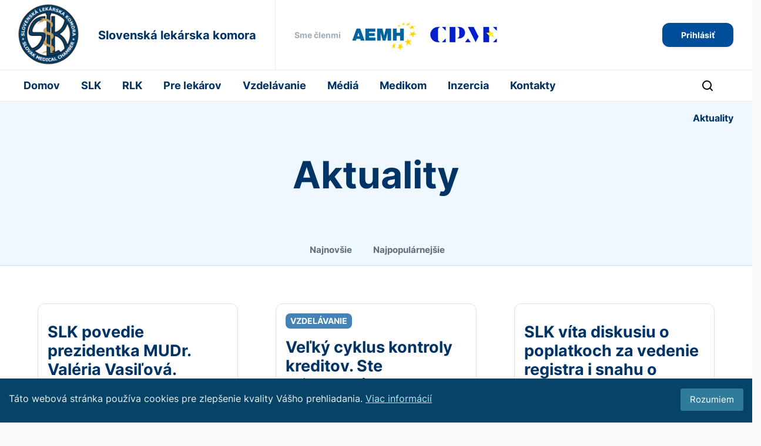

--- FILE ---
content_type: text/html; charset=UTF-8
request_url: https://lekom.sk/index.php/aktuality?page=2
body_size: 7970
content:
<!DOCTYPE html>
<html lang="sk">

<head><script async src='https://www.googletagmanager.com/gtag/js?id=UA-116284125-1'></script>
            <script>window.dataLayer = window.dataLayer || [];function gtag(){dataLayer.push(arguments);}gtag('js', new Date());gtag('config', 'UA-116284125-1');</script>
    <meta name="viewport" content="width=device-width, initial-scale=1" />
    <meta http-equiv="content-type" content="text/html; charset=utf-8" />
    <link href="//fonts.googleapis.com/css?family=Open+Sans:300,400,600,700&amp;subset=latin-ext" rel="stylesheet">
    <link type="image/x-icon" href="https://lekom.sk/themes/slk/images/logo.png" rel="shortcut icon" />
    <link rel="icon" href="https://lekom.sk/themes/slk/images/logo.png" />
     

    <title>Aktuality:: SLK</title><meta name="csrf-token" content="sYkOlZ0HFAovYgDh3tHaJM9MpbpoCeTt7noMa6dz" /><meta name="keywords" content="Aktuality" /><meta name="description" content="&nbsp;
&nbsp;..." /><meta name="author" content="Slovenská lekárska komora" /><meta property="og:title" content="Aktuality" /><meta property="og:type" content="article" /><meta property="og:url" content="https://lekom.sk/index.php/aktuality" /><meta property="og:description" content="&nbsp;
&nbsp;..." /><link media="all" type="text/css" rel="stylesheet" integrity="sha384-GJzZqFGwb1QTTN6wy59ffF1BuGJpLSa9DkKMp0DgiMDm4iYMj70gZWKYbI706tWS" crossorigin="anonymous" href="//stackpath.bootstrapcdn.com/bootstrap/4.2.1/css/bootstrap.min.css"><link media="all" type="text/css" rel="stylesheet" integrity="sha384-lKuwvrZot6UHsBSfcMvOkWwlCMgc0TaWr+30HWe3a4ltaBwTZhyTEggF5tJv8tbt" crossorigin="anonymous" href="//use.fontawesome.com/releases/v5.1.0/css/all.css"><link media="all" type="text/css" rel="stylesheet" href="https://lekom.sk/themes/slk/css/style.css?v=01"></head>


<body>
    
    <div class="slk-main">
        
        
        
        <header>
            <div class="slk-header-top">
                <div class="slk-flex-row slk-center slk-header-top__container">
                    <a href="https://lekom.sk/index.php" class="slk-header__logo">
                        <img src="https://lekom.sk/themes/slk/images/logo-sk.png" class="slk-header__logo" alt="logo">
                        
                    </a>
                    <h6 class="slk-text bold">Slovenská lekárska komora</h6>
                    <div class="slk-header-top__container_members slk-ml-32 slk-pl-32">
                        <p class="slk-text bold gray-light m">Sme členmi</p>
                        <a href="https://www.aemh.org/"><img src="https://lekom.sk/themes/slk/images/baner/AEMH.png" class="slk-ml-16 slk-mr-16" alt="AEMH"></a>
                        <a href="https://www.cpme.eu/"><img src="https://lekom.sk/themes/slk/images/baner/CPME.png" alt="CPME"></a>
                    </div>
                </div>
                <div class="slk-flex-row slk-mr-32">
                    

                        <div class="slk-header-top__user-menu dropdown">
                                                        <a href="https://lekom.sk/index.php/login" class="slk-btn primary blue s slk-text bold ">Prihlásiť</a>
                                                    </div>

                        <div class="slk-header__mobile slk-flex-row">

                            <div class="slk-flex-row slk-header__mobile_search slk-mr-32">
                                <img src="https://lekom.sk/themes/slk/images/SLK-icons/Search.svg"  class="slk-mr-32 slk-search-btn" alt="search">
                            </div>

                            <div class="slk-header__mobile_hamburger">
                                <div class="box">
                                    <div class="slk-header-hamburger-btn not-active">
                                    <span></span>
                                    <span></span>
                                    <span></span>
                                    </div>
                                </div>



                            </div>
                           

                        </div>
                        
                      


                </div>

            </div>
            <div class="slk-header__mobile_menu" style="display: none">
                
                <div class="slk-flex-column">
                    <div id="mainMenu" class="light top-main-menu">
    <nav>
        <ul class="slk-header__nav">
            <li id=""
        class="slk-header__nav_item    ">
                                    <a href="https://www.lekom.sk/" target="">
                    Domov                </a>
                                </li>
    <li id=""
        class="slk-header__nav_item   dropdown   ">
                        SLK                            <ul class="dropdown-menu">
                                    <li id=""
        class="slk-header__nav_item    ">
                                    <a href="/slk/o-komore" target="">
                    O komore                </a>
                                </li>
    <li id=""
        class="slk-header__nav_item    ">
                                    <a href="/slk/organy-slk" target="_self">
                    Orgány SLK                </a>
                                </li>
    <li id=""
        class="slk-header__nav_item    ">
                                    <a href="/slk/stale-vybory-slk" target="">
                    Stále výbory SLK                </a>
                                </li>
    <li id=""
        class="slk-header__nav_item    ">
                                    <a href="/slk/vedecka-rada" target="">
                    Vedecká rada                </a>
                                </li>
    <li id=""
        class="slk-header__nav_item    ">
                                    <a href="/slk/odborne-sekcie-1" target="">
                    Odborné sekcie                </a>
                                </li>
    <li id=""
        class="slk-header__nav_item    ">
                                    <a href="/slk/snemy-slk" target="">
                    Snemy SLK                </a>
                                </li>
    <li id=""
        class="slk-header__nav_item    ">
                                    <a href="/slk/hippokratova-prisaha" target="">
                    Hippokratova prísaha                </a>
                                </li>
    <li id=""
        class="slk-header__nav_item    ">
                                    <a href="/slk/dokumenty-slk" target="">
                    Dokumenty SLK                </a>
                                </li>
    <li id=""
        class="slk-header__nav_item    ">
                                    <a href="/slk/odborni-partneri-1" target="">
                    Odborní partneri                </a>
                                </li>
    <li id=""
        class="slk-header__nav_item    ">
                                    <a href="/slk/sekcia-mladych-lekarov" target="">
                    Sekcia mladých lekárov                </a>
                                </li>
                            </ul>
            </li>
    <li id=""
        class="slk-header__nav_item   dropdown   ">
                        RLK                            <ul class="dropdown-menu">
                                    <li id=""
        class="slk-header__nav_item    ">
                                    <a href="/rlk/rlk-banska-bystrica" target="">
                    RLK Banská Bystrica                </a>
                                </li>
    <li id=""
        class="slk-header__nav_item    ">
                                    <a href="/rlk/rlk-bratislava" target="_self">
                    RLK Bratislava                </a>
                                </li>
    <li id=""
        class="slk-header__nav_item    ">
                                    <a href="/rlk/rlk-kosice" target="_self">
                    RLK Košice                </a>
                                </li>
    <li id=""
        class="slk-header__nav_item    ">
                                    <a href="/rlk/RLK-Nitra" target="_self">
                    RLK Nitra                </a>
                                </li>
    <li id=""
        class="slk-header__nav_item    ">
                                    <a href="/rlk/rlk-presov" target="_self">
                    RLK Prešov                </a>
                                </li>
    <li id=""
        class="slk-header__nav_item    ">
                                    <a href="/rlk/rlk-trencin" target="">
                    RLK Trenčín                </a>
                                </li>
    <li id=""
        class="slk-header__nav_item    ">
                                    <a href="/rlk/rlk-trnava" target="">
                    RLK Trnava                </a>
                                </li>
    <li id=""
        class="slk-header__nav_item    ">
                                    <a href="/rlk/rlk-zilina" target="">
                    RLK Žilina                </a>
                                </li>
                            </ul>
            </li>
    <li id=""
        class="slk-header__nav_item   dropdown   ">
                        Pre lekárov                            <ul class="dropdown-menu">
                                    <li id=""
        class="slk-header__nav_item    ">
                                    <a href="/pre-lekarov/register-lekarov" target="">
                    Register lekárov                </a>
                                </li>
    <li id=""
        class="slk-header__nav_item    ">
                                    <a href="/pre-lekarov/clenstvo-v-komore" target="">
                    Členstvo v komore                </a>
                                </li>
    <li id=""
        class="slk-header__nav_item    ">
                                    <a href="/pre-lekarov/pre_lekarov_licencie" target="">
                    Licencie                </a>
                                </li>
    <li id=""
        class="slk-header__nav_item    ">
                                    <a href="/pre-lekarov/prispevky-a-poplatky" target="">
                    Príspevky a poplatky                </a>
                                </li>
    <li id=""
        class="slk-header__nav_item    ">
                                    <a href="/pre-lekarov/tlaciva-a-potvrdenia" target="">
                    Tlačivá a potvrdenia                </a>
                                </li>
    <li id=""
        class="slk-header__nav_item    ">
                                    <a href="/pre-lekarov/praca-v-eu" target="">
                    Práca v EÚ                </a>
                                </li>
    <li id=""
        class="slk-header__nav_item    ">
                                    <a href="/pre-lekarov/ambulantna-pohotovostny-sluzba-aps" target="">
                    Ambulantná pohotovostná služba APS                </a>
                                </li>
    <li id=""
        class="slk-header__nav_item    ">
                                    <a href="/pre-lekarov/pravne-poradenstvo" target="">
                    Právne poradenstvo                </a>
                                </li>
    <li id=""
        class="slk-header__nav_item    ">
                                    <a href="https://zapsk.sk/" target="">
                    Zväz ambulantných poskytovateľov                </a>
                                </li>
    <li id=""
        class="slk-header__nav_item    ">
                                    <a href="/pre-lekarov/spolupraca-s-medikmi" target="">
                    Spolupráca s medikmi                </a>
                                </li>
    <li id=""
        class="slk-header__nav_item    ">
                                    <a href="/pre-lekarov/sportove-podujatia" target="">
                    Športové podujatia                </a>
                                </li>
    <li id=""
        class="slk-header__nav_item    ">
                                    <a href="/pre-lekarov/nadacia-lekar" target="">
                    Nadácia LEKÁR                </a>
                                </li>
    <li id=""
        class="slk-header__nav_item    ">
                                    <a href="/pre-lekarov/casopis-medikom" target="">
                    Časopis Medikom                </a>
                                </li>
    <li id=""
        class="slk-header__nav_item    ">
                                    <a href="/pre-lekarov/inzercia-slk" target="">
                    Inzercia                </a>
                                </li>
    <li id=""
        class="slk-header__nav_item    ">
                                    <a href="/pre-lekarov/verejna-vyhlaska-1" target="">
                    Verejná vyhláška                </a>
                                </li>
                            </ul>
            </li>
    <li id=""
        class="slk-header__nav_item   dropdown   ">
                        Vzdelávanie                            <ul class="dropdown-menu">
                                    <li id=""
        class="slk-header__nav_item    ">
                                    <a href="/vzdelavanie/vzdelavanie-a-kredity" target="">
                    Vzdelávanie a kredity                </a>
                                </li>
    <li id=""
        class="slk-header__nav_item    ">
                                    <a href="https://i-med.sk/" target="">
                    Vzdelávací portál www.imed.sk                </a>
                                </li>
    <li id=""
        class="slk-header__nav_item    ">
                                    <a href="/vzdelavanie/najcastejsie-otazky-vzdelavania" target="">
                    Najčastejšie otázky vzdelávania                </a>
                                </li>
    <li id=""
        class="slk-header__nav_item    ">
                                    <a href="https://arscme.sk/calendar" target="">
                    Kalendár podujatí                </a>
                                </li>
                            </ul>
            </li>
    <li id=""
        class="slk-header__nav_item   dropdown   ">
                        Médiá                            <ul class="dropdown-menu">
                                    <li id=""
        class="slk-header__nav_item    ">
                                    <a href="/media-1/tlacove-spravy-a-konferencie" target="">
                    Tlačové správy a konferencie                </a>
                                </li>
    <li id=""
        class="slk-header__nav_item    ">
                                    <a href="/media-1/slk-v-mediach" target="">
                    SLK v médiách                </a>
                                </li>
    <li id=""
        class="slk-header__nav_item    ">
                                    <a href="/media-1/monitoring-tlace" target="">
                    Monitoring tlače                </a>
                                </li>
                            </ul>
            </li>
    <li id=""
        class="slk-header__nav_item   mega-menu-item ">
                                    <a href="/medikom" target="_self">
                    Medikom                </a>
                                </li>
    <li id=""
        class="slk-header__nav_item    ">
                                    <a href="/inzercia-12" target="_self">
                    Inzercia                </a>
                                </li>
    <li id=""
        class="slk-header__nav_item   dropdown   ">
                        Kontakty                            <ul class="dropdown-menu">
                                    <li id=""
        class="slk-header__nav_item    ">
                                    <a href="/kontakt/slovenska-lekarska-komora" target="">
                    Slovenská lekárska komora                </a>
                                </li>
    <li id=""
        class="slk-header__nav_item    ">
                                    <a href="/kontakt/regionalne-lekarske-komory" target="">
                    Regionálne lekárske komory                </a>
                                </li>
    <li id=""
        class="slk-header__nav_item    ">
                                    <a href="/kontakt/pravne" target="">
                    Právne poradenstvo pre lekárov                </a>
                                </li>
    <li id=""
        class="slk-header__nav_item    ">
                                    <a href="/kontakt/uzitocne-internetove-stranky" target="">
                    Užitočné internetové stránky                </a>
                                </li>
    <li id=""
        class="slk-header__nav_item    ">
                                    <a href="/kontakt/tiesnove-volania" target="">
                    Tiesňové volania                </a>
                                </li>
    <li id=""
        class="slk-header__nav_item    ">
                                    <a href="https://www.lekom.sk/storage/files/Poskytovanie_inform__ci___2023.pdf" target="_blank">
                    Poskytovanie informácií                </a>
                                </li>
                            </ul>
            </li>
        </ul>
    </nav>
</div>
                </div>
                <div>
                    <div class="slk-divider">
                    </div>
                    <div class="slk-header__mobile_menu-top__user-menu dropdown">
                                                
                        <a href="https://lekom.sk/index.php/login" class="slk-btn primary blue s slk-text bold slk-block slk-mtop-16 fw">Prihlásiť</a>
                                            </div>
                </div>
                
            
            </div>
        
            <div class="slk-header">

                <div class="slk-flex-row slk-center">
                
                    <div id="mainMenu" class="light top-main-menu">
    <nav>
        <ul class="slk-header__nav">
            <li id=""
        class="slk-header__nav_item    ">
                                    <a href="https://www.lekom.sk/" target="">
                    Domov                </a>
                                </li>
    <li id=""
        class="slk-header__nav_item   dropdown   ">
                        SLK                            <ul class="dropdown-menu">
                                    <li id=""
        class="slk-header__nav_item    ">
                                    <a href="/slk/o-komore" target="">
                    O komore                </a>
                                </li>
    <li id=""
        class="slk-header__nav_item    ">
                                    <a href="/slk/organy-slk" target="_self">
                    Orgány SLK                </a>
                                </li>
    <li id=""
        class="slk-header__nav_item    ">
                                    <a href="/slk/stale-vybory-slk" target="">
                    Stále výbory SLK                </a>
                                </li>
    <li id=""
        class="slk-header__nav_item    ">
                                    <a href="/slk/vedecka-rada" target="">
                    Vedecká rada                </a>
                                </li>
    <li id=""
        class="slk-header__nav_item    ">
                                    <a href="/slk/odborne-sekcie-1" target="">
                    Odborné sekcie                </a>
                                </li>
    <li id=""
        class="slk-header__nav_item    ">
                                    <a href="/slk/snemy-slk" target="">
                    Snemy SLK                </a>
                                </li>
    <li id=""
        class="slk-header__nav_item    ">
                                    <a href="/slk/hippokratova-prisaha" target="">
                    Hippokratova prísaha                </a>
                                </li>
    <li id=""
        class="slk-header__nav_item    ">
                                    <a href="/slk/dokumenty-slk" target="">
                    Dokumenty SLK                </a>
                                </li>
    <li id=""
        class="slk-header__nav_item    ">
                                    <a href="/slk/odborni-partneri-1" target="">
                    Odborní partneri                </a>
                                </li>
    <li id=""
        class="slk-header__nav_item    ">
                                    <a href="/slk/sekcia-mladych-lekarov" target="">
                    Sekcia mladých lekárov                </a>
                                </li>
                            </ul>
            </li>
    <li id=""
        class="slk-header__nav_item   dropdown   ">
                        RLK                            <ul class="dropdown-menu">
                                    <li id=""
        class="slk-header__nav_item    ">
                                    <a href="/rlk/rlk-banska-bystrica" target="">
                    RLK Banská Bystrica                </a>
                                </li>
    <li id=""
        class="slk-header__nav_item    ">
                                    <a href="/rlk/rlk-bratislava" target="_self">
                    RLK Bratislava                </a>
                                </li>
    <li id=""
        class="slk-header__nav_item    ">
                                    <a href="/rlk/rlk-kosice" target="_self">
                    RLK Košice                </a>
                                </li>
    <li id=""
        class="slk-header__nav_item    ">
                                    <a href="/rlk/RLK-Nitra" target="_self">
                    RLK Nitra                </a>
                                </li>
    <li id=""
        class="slk-header__nav_item    ">
                                    <a href="/rlk/rlk-presov" target="_self">
                    RLK Prešov                </a>
                                </li>
    <li id=""
        class="slk-header__nav_item    ">
                                    <a href="/rlk/rlk-trencin" target="">
                    RLK Trenčín                </a>
                                </li>
    <li id=""
        class="slk-header__nav_item    ">
                                    <a href="/rlk/rlk-trnava" target="">
                    RLK Trnava                </a>
                                </li>
    <li id=""
        class="slk-header__nav_item    ">
                                    <a href="/rlk/rlk-zilina" target="">
                    RLK Žilina                </a>
                                </li>
                            </ul>
            </li>
    <li id=""
        class="slk-header__nav_item   dropdown   ">
                        Pre lekárov                            <ul class="dropdown-menu">
                                    <li id=""
        class="slk-header__nav_item    ">
                                    <a href="/pre-lekarov/register-lekarov" target="">
                    Register lekárov                </a>
                                </li>
    <li id=""
        class="slk-header__nav_item    ">
                                    <a href="/pre-lekarov/clenstvo-v-komore" target="">
                    Členstvo v komore                </a>
                                </li>
    <li id=""
        class="slk-header__nav_item    ">
                                    <a href="/pre-lekarov/pre_lekarov_licencie" target="">
                    Licencie                </a>
                                </li>
    <li id=""
        class="slk-header__nav_item    ">
                                    <a href="/pre-lekarov/prispevky-a-poplatky" target="">
                    Príspevky a poplatky                </a>
                                </li>
    <li id=""
        class="slk-header__nav_item    ">
                                    <a href="/pre-lekarov/tlaciva-a-potvrdenia" target="">
                    Tlačivá a potvrdenia                </a>
                                </li>
    <li id=""
        class="slk-header__nav_item    ">
                                    <a href="/pre-lekarov/praca-v-eu" target="">
                    Práca v EÚ                </a>
                                </li>
    <li id=""
        class="slk-header__nav_item    ">
                                    <a href="/pre-lekarov/ambulantna-pohotovostny-sluzba-aps" target="">
                    Ambulantná pohotovostná služba APS                </a>
                                </li>
    <li id=""
        class="slk-header__nav_item    ">
                                    <a href="/pre-lekarov/pravne-poradenstvo" target="">
                    Právne poradenstvo                </a>
                                </li>
    <li id=""
        class="slk-header__nav_item    ">
                                    <a href="https://zapsk.sk/" target="">
                    Zväz ambulantných poskytovateľov                </a>
                                </li>
    <li id=""
        class="slk-header__nav_item    ">
                                    <a href="/pre-lekarov/spolupraca-s-medikmi" target="">
                    Spolupráca s medikmi                </a>
                                </li>
    <li id=""
        class="slk-header__nav_item    ">
                                    <a href="/pre-lekarov/sportove-podujatia" target="">
                    Športové podujatia                </a>
                                </li>
    <li id=""
        class="slk-header__nav_item    ">
                                    <a href="/pre-lekarov/nadacia-lekar" target="">
                    Nadácia LEKÁR                </a>
                                </li>
    <li id=""
        class="slk-header__nav_item    ">
                                    <a href="/pre-lekarov/casopis-medikom" target="">
                    Časopis Medikom                </a>
                                </li>
    <li id=""
        class="slk-header__nav_item    ">
                                    <a href="/pre-lekarov/inzercia-slk" target="">
                    Inzercia                </a>
                                </li>
    <li id=""
        class="slk-header__nav_item    ">
                                    <a href="/pre-lekarov/verejna-vyhlaska-1" target="">
                    Verejná vyhláška                </a>
                                </li>
                            </ul>
            </li>
    <li id=""
        class="slk-header__nav_item   dropdown   ">
                        Vzdelávanie                            <ul class="dropdown-menu">
                                    <li id=""
        class="slk-header__nav_item    ">
                                    <a href="/vzdelavanie/vzdelavanie-a-kredity" target="">
                    Vzdelávanie a kredity                </a>
                                </li>
    <li id=""
        class="slk-header__nav_item    ">
                                    <a href="https://i-med.sk/" target="">
                    Vzdelávací portál www.imed.sk                </a>
                                </li>
    <li id=""
        class="slk-header__nav_item    ">
                                    <a href="/vzdelavanie/najcastejsie-otazky-vzdelavania" target="">
                    Najčastejšie otázky vzdelávania                </a>
                                </li>
    <li id=""
        class="slk-header__nav_item    ">
                                    <a href="https://arscme.sk/calendar" target="">
                    Kalendár podujatí                </a>
                                </li>
                            </ul>
            </li>
    <li id=""
        class="slk-header__nav_item   dropdown   ">
                        Médiá                            <ul class="dropdown-menu">
                                    <li id=""
        class="slk-header__nav_item    ">
                                    <a href="/media-1/tlacove-spravy-a-konferencie" target="">
                    Tlačové správy a konferencie                </a>
                                </li>
    <li id=""
        class="slk-header__nav_item    ">
                                    <a href="/media-1/slk-v-mediach" target="">
                    SLK v médiách                </a>
                                </li>
    <li id=""
        class="slk-header__nav_item    ">
                                    <a href="/media-1/monitoring-tlace" target="">
                    Monitoring tlače                </a>
                                </li>
                            </ul>
            </li>
    <li id=""
        class="slk-header__nav_item   mega-menu-item ">
                                    <a href="/medikom" target="_self">
                    Medikom                </a>
                                </li>
    <li id=""
        class="slk-header__nav_item    ">
                                    <a href="/inzercia-12" target="_self">
                    Inzercia                </a>
                                </li>
    <li id=""
        class="slk-header__nav_item   dropdown   ">
                        Kontakty                            <ul class="dropdown-menu">
                                    <li id=""
        class="slk-header__nav_item    ">
                                    <a href="/kontakt/slovenska-lekarska-komora" target="">
                    Slovenská lekárska komora                </a>
                                </li>
    <li id=""
        class="slk-header__nav_item    ">
                                    <a href="/kontakt/regionalne-lekarske-komory" target="">
                    Regionálne lekárske komory                </a>
                                </li>
    <li id=""
        class="slk-header__nav_item    ">
                                    <a href="/kontakt/pravne" target="">
                    Právne poradenstvo pre lekárov                </a>
                                </li>
    <li id=""
        class="slk-header__nav_item    ">
                                    <a href="/kontakt/uzitocne-internetove-stranky" target="">
                    Užitočné internetové stránky                </a>
                                </li>
    <li id=""
        class="slk-header__nav_item    ">
                                    <a href="/kontakt/tiesnove-volania" target="">
                    Tiesňové volania                </a>
                                </li>
    <li id=""
        class="slk-header__nav_item    ">
                                    <a href="https://www.lekom.sk/storage/files/Poskytovanie_inform__ci___2023.pdf" target="_blank">
                    Poskytovanie informácií                </a>
                                </li>
                            </ul>
            </li>
        </ul>
    </nav>
</div>
                
                </div>
                <div class="slk-flex-row slk-mr-32">
                    <img src="https://lekom.sk/themes/slk/images/SLK-icons/Search.svg"  class="slk-mr-32 slk-search-btn" alt="search">
                </div>

            </div>

                
                <div class="slk-search slk-search-hide">
                    <div class="px-2" id="search-widget">
                                                    <div class='widget '>
        
    <div id="" class="fulltext-search ">
    
    <form method="GET" action="https://lekom.sk/index.php/vyhladavanie" accept-charset="UTF-8">
        <div class="form-group">
            <label for="fulltext-search-term"></label>
            <div class="input-group">
                <input id="fulltext-search-term" class="form-control" name="term" type="text">
                <div class="input-group-append">
                    <button class="btn btn-success" type="submit"><em class="fas fa-search"></em> </button>
                </div>
            </div>
        </div>
    </form>
    
</div>
    
</div>                                            </div>
                </div>
                
        </header>

        

        <div id="layout-content">
            
                                                                                                                                        



    

    
        <div class="slk-top-menus  slk-border-bot slk-pl-128 slk-pr-128 slk-ptop-64">
                            <ol class="slk-breadcrumbs">
                
                            <li class="slk-breadcrumbs-item active">Aktuality</li>
            


            
            </ol>


                        <h1 class="slk-top-menus_heading slk-text bold">Aktuality</h1>
                    
                <div class='widget '>
        
    <div id="" class="light ">
    <nav>
        <ul class="slk-header__nav">
            <li id=""
        class="slk-header__nav_item    ">
                                    <a href="/najnovsie" target="">
                    Najnovšie                </a>
                                </li>
    <li id=""
        class="slk-header__nav_item    ">
                                    <a href="/najpopularnejsie" target="">
                    Najpopulárnejšie                </a>
                                </li>
        </ul>
    </nav>
</div>
    
</div>        </div>
    


    

    
    <div class="slk-with-left">
        
        
        <section class='articles-category-articles articles-blog'>
                    <div class='articles-list'>
            <div class="slk-flex-row slk-p-32">
                            <article class="slk-border slk-m-32 slk-p-16" style="width: 50%;max-width: calc(50% - 64px);">
                    <div class="article-preview-content d-flex flex-column">
                        <h5 class='slk-text bold slk-mbot-128 slk-mtop-16 articles-title'>
            <a class="slk-text bold slk-mbot-128" href='https://lekom.sk/index.php/aktuality/slk-povedie-prezidentka-mudr-valeria-vasilova-blahozelame'>
            SLK povedie prezidentka MUDr. Valéria Vasiľová. Blahoželáme    
        </a>
    </h5>


<div class="slk-flew-row">
            <span class="slk-icon-date slk-mbot-16">9.11.2025</span>
        <span class="slk-icon-views slk-mbot-16">1188</span>
</div>
                    </div>
                </article>
                            <article class="slk-border slk-m-32 slk-p-16" style="width: 50%;max-width: calc(50% - 64px);">
                    <div class="article-preview-content d-flex flex-column">
                        <span class='badge steelBlue slk-tag' style='background-color: steelBlue;'>Vzdelávanie</span>

<h5 class='slk-text bold slk-mbot-128 slk-mtop-16 articles-title'>
            <a class="slk-text bold slk-mbot-128" href='https://lekom.sk/index.php/aktuality/kontrola-kreditov-ste-pripraveni'>
            Veľký cyklus kontroly kreditov. Ste pripravení?    
        </a>
    </h5>


<div class="slk-flew-row">
            <span class="slk-icon-date slk-mbot-16">3.11.2025</span>
        <span class="slk-icon-views slk-mbot-16">2833</span>
</div>
                    </div>
                </article>
                            <article class="slk-border slk-m-32 slk-p-16" style="width: 50%;max-width: calc(50% - 64px);">
                    <div class="article-preview-content d-flex flex-column">
                        <h5 class='slk-text bold slk-mbot-128 slk-mtop-16 articles-title'>
            <a class="slk-text bold slk-mbot-128" href='https://lekom.sk/index.php/aktuality/slk-vita-diskusiu-o-poplatkoch-za-vedenie-registra-i-snahu-o-novelizaciu'>
            SLK víta diskusiu o poplatkoch za vedenie registra i snahu o novelizáciu    
        </a>
    </h5>


<div class="slk-flew-row">
            <span class="slk-icon-date slk-mbot-16">27.10.2025</span>
        <span class="slk-icon-views slk-mbot-16">872</span>
</div>
                    </div>
                </article>
                    </div>
            <div class="slk-flex-row slk-p-32">
                            <article class="slk-border slk-m-32 slk-p-16" style="width: 50%;max-width: calc(50% - 64px);">
                    <div class="article-preview-content d-flex flex-column">
                        <h5 class='slk-text bold slk-mbot-128 slk-mtop-16 articles-title'>
            <a class="slk-text bold slk-mbot-128" href='https://lekom.sk/index.php/aktuality/1-oktober-medzinarodny-den-lekarov-dakujeme-vam'>
            1. október - Medzinárodný deň lekárov. Ďakujeme vám!    
        </a>
    </h5>


<div class="slk-flew-row">
            <span class="slk-icon-date slk-mbot-16">1.10.2025</span>
        <span class="slk-icon-views slk-mbot-16">976</span>
</div>
                    </div>
                </article>
                            <article class="slk-border slk-m-32 slk-p-16" style="width: 50%;max-width: calc(50% - 64px);">
                    <div class="article-preview-content d-flex flex-column">
                        <h5 class='slk-text bold slk-mbot-128 slk-mtop-16 articles-title'>
            <a class="slk-text bold slk-mbot-128" href='https://lekom.sk/index.php/aktuality/zmeny-v-minimalnych-poziadavkach-vybranych-druhov-ambulancii'>
            Zmeny v minimálnych požiadavkách vybraných druhov ambulancií    
        </a>
    </h5>


<div class="slk-flew-row">
            <span class="slk-icon-date slk-mbot-16">23.9.2025</span>
        <span class="slk-icon-views slk-mbot-16">1972</span>
</div>
                    </div>
                </article>
                            <article class="slk-border slk-m-32 slk-p-16" style="width: 50%;max-width: calc(50% - 64px);">
                    <div class="article-preview-content d-flex flex-column">
                        <h5 class='slk-text bold slk-mbot-128 slk-mtop-16 articles-title'>
            <a class="slk-text bold slk-mbot-128" href='https://lekom.sk/index.php/aktuality/lekarska-komora-odmieta-spochybnovanie-povinneho-ockovania'>
            Lekárska komora odmieta spochybňovanie povinného očkovania    
        </a>
    </h5>


<div class="slk-flew-row">
            <span class="slk-icon-date slk-mbot-16">8.9.2025</span>
        <span class="slk-icon-views slk-mbot-16">1032</span>
</div>
                    </div>
                </article>
                    </div>
            <div class="slk-flex-row slk-p-32">
                            <article class="slk-border slk-m-32 slk-p-16" style="width: 50%;max-width: calc(50% - 64px);">
                    <div class="article-preview-content d-flex flex-column">
                        <h5 class='slk-text bold slk-mbot-128 slk-mtop-16 articles-title'>
            <a class="slk-text bold slk-mbot-128" href='https://lekom.sk/index.php/aktuality/aktualne-cislo-medikomu-je-online-na-koniec-septembra-pripravujeme-dalsie'>
            Aktuálne číslo MEDIKOMU je online, na september pripravujeme ďalšie    
        </a>
    </h5>


<div class="slk-flew-row">
            <span class="slk-icon-date slk-mbot-16">22.8.2025</span>
        <span class="slk-icon-views slk-mbot-16">1171</span>
</div>
                    </div>
                </article>
                            <article class="slk-border slk-m-32 slk-p-16" style="width: 50%;max-width: calc(50% - 64px);">
                    <div class="article-preview-content d-flex flex-column">
                        <h5 class='slk-text bold slk-mbot-128 slk-mtop-16 articles-title'>
            <a class="slk-text bold slk-mbot-128" href='https://lekom.sk/index.php/aktuality/novy-zaciatok-slk-ma-novy-profil-na-facebooku'>
            Nový začiatok: SLK má nový profil na Facebooku    
        </a>
    </h5>


<div class="slk-flew-row">
            <span class="slk-icon-date slk-mbot-16">23.7.2025</span>
        <span class="slk-icon-views slk-mbot-16">1356</span>
</div>
                    </div>
                </article>
                            <article class="slk-border slk-m-32 slk-p-16" style="width: 50%;max-width: calc(50% - 64px);">
                    <div class="article-preview-content d-flex flex-column">
                        <span class='badge blue slk-tag' style='background-color: blue;'>Sekretariát SLK</span>
    <span class='badge coral slk-tag' style='background-color: coral;'>Aktuálne</span>

<h5 class='slk-text bold slk-mbot-128 slk-mtop-16 articles-title'>
            <a class="slk-text bold slk-mbot-128" href='https://lekom.sk/index.php/aktuality/upozornenie-slk-na-podvodne-konanie-a-vyzva-na-poskytnutie-sucinnosti'>
            Upozornenie SLK na podvodné konanie a výzva na poskytnutie súčinnosti!    
        </a>
    </h5>


<div class="slk-flew-row">
            <span class="slk-icon-date slk-mbot-16">27.3.2025</span>
        <span class="slk-icon-views slk-mbot-16">2840</span>
</div>
                    </div>
                </article>
                    </div>
    </div>

<div class="row d-flex justify-content-center">
    <nav>
        <ul class="pagination">
            
                            <li class="page-item">
                    <a class="page-link" href="https://lekom.sk/index.php/aktuality?page=1" rel="prev" aria-label="&laquo; Predchádzajúca">&lsaquo;</a>
                </li>
            
            
                            
                
                
                                                                                        <li class="page-item"><a class="page-link" href="https://lekom.sk/index.php/aktuality?page=1">1</a></li>
                                                                                                <li class="page-item active" aria-current="page"><span class="page-link">2</span></li>
                                                                                                <li class="page-item"><a class="page-link" href="https://lekom.sk/index.php/aktuality?page=3">3</a></li>
                                                                                                <li class="page-item"><a class="page-link" href="https://lekom.sk/index.php/aktuality?page=4">4</a></li>
                                                                                                <li class="page-item"><a class="page-link" href="https://lekom.sk/index.php/aktuality?page=5">5</a></li>
                                                                                                <li class="page-item"><a class="page-link" href="https://lekom.sk/index.php/aktuality?page=6">6</a></li>
                                                                                                <li class="page-item"><a class="page-link" href="https://lekom.sk/index.php/aktuality?page=7">7</a></li>
                                                                                                <li class="page-item"><a class="page-link" href="https://lekom.sk/index.php/aktuality?page=8">8</a></li>
                                                                                        
                                    <li class="page-item disabled" aria-disabled="true"><span class="page-link">...</span></li>
                
                
                                            
                
                
                                                                                        <li class="page-item"><a class="page-link" href="https://lekom.sk/index.php/aktuality?page=13">13</a></li>
                                                                                                <li class="page-item"><a class="page-link" href="https://lekom.sk/index.php/aktuality?page=14">14</a></li>
                                                                        
            
                            <li class="page-item">
                    <a class="page-link" href="https://lekom.sk/index.php/aktuality?page=3" rel="next" aria-label="Ďalšia &raquo;">&rsaquo;</a>
                </li>
                    </ul>
    </nav>

</div>            </section>


                    

    </div>

    
    
      
        </div>



        
        <footer>
          

            <div class="slk-footer">
                <div class="slk-footer__contact">
                    


                    <a href="https://lekom.sk/index.php" class="slk-footer__contact_logo">
                        <img src="https://lekom.sk/themes/slk/images/logo.png" class="slk-footer__contact_logo" alt="logo">
                    </a>
                    <div class="slk-footer__contact_members">
                        <p class="slk-text gray light m">Sme členmi</p>
                        <div class="slk-flex-row space">
                            <a href="https://www.aemh.org/" class="slk-center"><img src="https://lekom.sk/themes/slk/images/baner/AEMH.png"  alt="AEMH"></a>
                            <a href="https://www.cpme.eu/" class="slk-center"><img src="https://lekom.sk/themes/slk/images/baner/CPME.png" alt="CPME"></a>
                        </div>
                      
                    </div>
                   
                    
                                                <p class="slk-text gray-dark slk-mbot-32">
            SEKRETARIÁT
    

                    <div class="slk-flex-row slk-center slk-mbot-16 ">
        <i class="slk-icon-tel"></i>
        <a href="tel:+421249114300" class="slk-text gray-dark slk-ml-16">+421 2 4911 4300</a>
    </div>

            <div class="slk-flex-row slk-center">
        <i class="slk-icon-mail"></i>
        <a href="mailto:sekretariat@lekom.sk" class="slk-text gray-dark slk-ml-16">sekretariat@lekom.sk</a>
    </div>
        
</p>




            

                                    </div>
                
                <div class="slk-footer__menu1">
            <p class="slk-text bold gray-dark">SLK</p>
                            <p class="slk-text gray-dark slk-footer__menu_item">
                    <a href="/slk/o-komore" target="">
                        O komore
                    </a>
                </p>
                            <p class="slk-text gray-dark slk-footer__menu_item">
                    <a href="/slk/organy-slk" target="_self">
                        Orgány SLK
                    </a>
                </p>
                            <p class="slk-text gray-dark slk-footer__menu_item">
                    <a href="/slk/stale-vybory-slk" target="">
                        Stále výbory SLK
                    </a>
                </p>
                            <p class="slk-text gray-dark slk-footer__menu_item">
                    <a href="/slk/vedecka-rada" target="">
                        Vedecká rada
                    </a>
                </p>
                            <p class="slk-text gray-dark slk-footer__menu_item">
                    <a href="/slk/odborne-sekcie-1" target="">
                        Odborné sekcie
                    </a>
                </p>
                            <p class="slk-text gray-dark slk-footer__menu_item">
                    <a href="/slk/snemy-slk" target="">
                        Snemy SLK
                    </a>
                </p>
                            <p class="slk-text gray-dark slk-footer__menu_item">
                    <a href="/slk/hippokratova-prisaha" target="">
                        Hippokratova prísaha
                    </a>
                </p>
                            <p class="slk-text gray-dark slk-footer__menu_item">
                    <a href="/slk/dokumenty-slk" target="">
                        Dokumenty SLK
                    </a>
                </p>
                            <p class="slk-text gray-dark slk-footer__menu_item">
                    <a href="/slk/odborni-partneri-1" target="">
                        Odborní partneri
                    </a>
                </p>
                            <p class="slk-text gray-dark slk-footer__menu_item">
                    <a href="/slk/sekcia-mladych-lekarov" target="">
                        Sekcia mladých lekárov
                    </a>
                </p>
                    </div>

            
                        <div class="slk-footer__menu2">
            <p class="slk-text bold gray-dark">RLK</p>
                            <p class="slk-text gray-dark slk-footer__menu_item">
                    <a href="/rlk/rlk-banska-bystrica" target="">
                        RLK Banská Bystrica
                    </a>
                </p>
                            <p class="slk-text gray-dark slk-footer__menu_item">
                    <a href="/rlk/rlk-bratislava" target="_self">
                        RLK Bratislava
                    </a>
                </p>
                            <p class="slk-text gray-dark slk-footer__menu_item">
                    <a href="/rlk/rlk-kosice" target="_self">
                        RLK Košice
                    </a>
                </p>
                            <p class="slk-text gray-dark slk-footer__menu_item">
                    <a href="/rlk/RLK-Nitra" target="_self">
                        RLK Nitra
                    </a>
                </p>
                            <p class="slk-text gray-dark slk-footer__menu_item">
                    <a href="/rlk/rlk-presov" target="_self">
                        RLK Prešov
                    </a>
                </p>
                            <p class="slk-text gray-dark slk-footer__menu_item">
                    <a href="/rlk/rlk-trencin" target="">
                        RLK Trenčín
                    </a>
                </p>
                            <p class="slk-text gray-dark slk-footer__menu_item">
                    <a href="/rlk/rlk-trnava" target="">
                        RLK Trnava
                    </a>
                </p>
                            <p class="slk-text gray-dark slk-footer__menu_item">
                    <a href="/rlk/rlk-zilina" target="">
                        RLK Žilina
                    </a>
                </p>
                    </div>

            
                        <div class="slk-footer__menu3">
            <p class="slk-text bold gray-dark">Pre lekárov</p>
                            <p class="slk-text gray-dark slk-footer__menu_item">
                    <a href="/pre-lekarov/register-lekarov" target="">
                        Register lekárov
                    </a>
                </p>
                            <p class="slk-text gray-dark slk-footer__menu_item">
                    <a href="/pre-lekarov/clenstvo-v-komore" target="">
                        Členstvo v komore
                    </a>
                </p>
                            <p class="slk-text gray-dark slk-footer__menu_item">
                    <a href="/pre-lekarov/pre_lekarov_licencie" target="">
                        Licencie
                    </a>
                </p>
                            <p class="slk-text gray-dark slk-footer__menu_item">
                    <a href="/pre-lekarov/prispevky-a-poplatky" target="">
                        Príspevky a poplatky
                    </a>
                </p>
                            <p class="slk-text gray-dark slk-footer__menu_item">
                    <a href="/pre-lekarov/tlaciva-a-potvrdenia" target="">
                        Tlačivá a potvrdenia
                    </a>
                </p>
                            <p class="slk-text gray-dark slk-footer__menu_item">
                    <a href="/pre-lekarov/praca-v-eu" target="">
                        Práca v EÚ
                    </a>
                </p>
                            <p class="slk-text gray-dark slk-footer__menu_item">
                    <a href="/pre-lekarov/ambulantna-pohotovostny-sluzba-aps" target="">
                        Ambulantná pohotovostná služba APS
                    </a>
                </p>
                            <p class="slk-text gray-dark slk-footer__menu_item">
                    <a href="/pre-lekarov/pravne-poradenstvo" target="">
                        Právne poradenstvo
                    </a>
                </p>
                            <p class="slk-text gray-dark slk-footer__menu_item">
                    <a href="https://zapsk.sk/" target="">
                        Zväz ambulantných poskytovateľov
                    </a>
                </p>
                            <p class="slk-text gray-dark slk-footer__menu_item">
                    <a href="/pre-lekarov/spolupraca-s-medikmi" target="">
                        Spolupráca s medikmi
                    </a>
                </p>
                            <p class="slk-text gray-dark slk-footer__menu_item">
                    <a href="/pre-lekarov/sportove-podujatia" target="">
                        Športové podujatia
                    </a>
                </p>
                            <p class="slk-text gray-dark slk-footer__menu_item">
                    <a href="/pre-lekarov/nadacia-lekar" target="">
                        Nadácia LEKÁR
                    </a>
                </p>
                            <p class="slk-text gray-dark slk-footer__menu_item">
                    <a href="/pre-lekarov/casopis-medikom" target="">
                        Časopis Medikom
                    </a>
                </p>
                            <p class="slk-text gray-dark slk-footer__menu_item">
                    <a href="/pre-lekarov/inzercia-slk" target="">
                        Inzercia
                    </a>
                </p>
                            <p class="slk-text gray-dark slk-footer__menu_item">
                    <a href="/pre-lekarov/verejna-vyhlaska-1" target="">
                        Verejná vyhláška
                    </a>
                </p>
                    </div>

            
                        <div class="slk-footer__menu4">
            <p class="slk-text bold gray-dark">Vzdelávanie</p>
                            <p class="slk-text gray-dark slk-footer__menu_item">
                    <a href="/vzdelavanie/vzdelavanie-a-kredity" target="">
                        Vzdelávanie a kredity
                    </a>
                </p>
                            <p class="slk-text gray-dark slk-footer__menu_item">
                    <a href="https://i-med.sk/" target="">
                        Vzdelávací portál www.imed.sk
                    </a>
                </p>
                            <p class="slk-text gray-dark slk-footer__menu_item">
                    <a href="/vzdelavanie/najcastejsie-otazky-vzdelavania" target="">
                        Najčastejšie otázky vzdelávania
                    </a>
                </p>
                            <p class="slk-text gray-dark slk-footer__menu_item">
                    <a href="https://arscme.sk/calendar" target="">
                        Kalendár podujatí
                    </a>
                </p>
                    </div>

            
                        <div class="slk-footer__menu5">
            <p class="slk-text bold gray-dark">Médiá</p>
                            <p class="slk-text gray-dark slk-footer__menu_item">
                    <a href="/media-1/tlacove-spravy-a-konferencie" target="">
                        Tlačové správy a konferencie
                    </a>
                </p>
                            <p class="slk-text gray-dark slk-footer__menu_item">
                    <a href="/media-1/slk-v-mediach" target="">
                        SLK v médiách
                    </a>
                </p>
                            <p class="slk-text gray-dark slk-footer__menu_item">
                    <a href="/media-1/monitoring-tlace" target="">
                        Monitoring tlače
                    </a>
                </p>
                    </div>

            
            
            
                        <div class="slk-footer__menu6">
            <p class="slk-text bold gray-dark">Kontakty</p>
                            <p class="slk-text gray-dark slk-footer__menu_item">
                    <a href="/kontakt/slovenska-lekarska-komora" target="">
                        Slovenská lekárska komora
                    </a>
                </p>
                            <p class="slk-text gray-dark slk-footer__menu_item">
                    <a href="/kontakt/regionalne-lekarske-komory" target="">
                        Regionálne lekárske komory
                    </a>
                </p>
                            <p class="slk-text gray-dark slk-footer__menu_item">
                    <a href="/kontakt/pravne" target="">
                        Právne poradenstvo pre lekárov
                    </a>
                </p>
                            <p class="slk-text gray-dark slk-footer__menu_item">
                    <a href="/kontakt/uzitocne-internetove-stranky" target="">
                        Užitočné internetové stránky
                    </a>
                </p>
                            <p class="slk-text gray-dark slk-footer__menu_item">
                    <a href="/kontakt/tiesnove-volania" target="">
                        Tiesňové volania
                    </a>
                </p>
                            <p class="slk-text gray-dark slk-footer__menu_item">
                    <a href="https://www.lekom.sk/storage/files/Poskytovanie_inform__ci___2023.pdf" target="_blank">
                        Poskytovanie informácií
                    </a>
                </p>
                    </div>

        
            </div>

            <div class="slk-footer__bottom">
                <div class="slk-footer__bottom_left">
                    <nav>
                        <ul>
                            <li>
                                
                            </li>
                            <li>
                               
                            </li>
                        </ul>
                    </nav>
                    <p class="slk-text gray-light">Copyright © 2022 Slovenská lekárska komora</p>
                </div>
                <div class="slk-footer__bottom_right">
                    <a href="https://www.facebook.com/Slovenskalekarskakomora/"><p class="slk-text gray-light bold">Sledujte nás na Facebooku</p></a>
                    <a href="https://www.facebook.com/Slovenskalekarskakomora/"><i class="slk-icon-fb"></i></a>
           
                </div>
            </div>

        </footer>

        

    </div>
    

    
    <div id="modalLogin" class="modal no-padding" data-delay="2000000000" style="max-width: 780px;"> <!-- modal-auto-open -->
    <div class="row">
        <div class="col-md-10" style="float:none;margin: 0 auto;">
            <div class="p-40 p-t-60 p-xs-20">
                <h3 class="text-center">Prihlás sa na portál SLK</h3>
                <div class="col-md-8 col-11" style="float:none;margin: 0 auto;">
                    <form method="POST" action="https://lekom.sk/index.php/login" accept-charset="UTF-8" class="form-grey-fields"><input name="_token" type="hidden" value="sYkOlZ0HFAovYgDh3tHaJM9MpbpoCeTt7noMa6dz" id="_token">
                        <div class="row">
                            <div class="col-12">
                                
                            </div>
                        </div>
                        <div class="form-group">
                            <label for="username" class="sr-only">Uživateľské meno</label>
                            <input placeholder="Uživateľské meno" class="form-control" type="text" name="username" id="username">
                        </div>
                        <div class="form-group m-b-5">
                            <label for="password" class="sr-only">Heslo</label>
                            <input placeholder="Heslo" class="form-control" type="password" name="password" id="password">
                        </div>
                        <div class="form-group form-inline text-left m-b-10 ">
                            <a class="right" href="https://lekom.sk/index.php/password-reset"><p><small>Zabudnuté heslo?</small></p></a>
                        </div>
                        <div class="text-center form-group">
                            <button class="btn btn-primary" type="submit">Prihlás sa</button>
                        </div>
                                            </form>
                </div>
            </div>
        </div>
    </div>
</div>
    <div id="lockedModalLogin" class="modal no-padding" data-delay="2000000000" style="max-width: 780px;"> <!-- modal-auto-open -->
    <div class="row">
        <div class="col-md-10" style="float:none;margin: 0 auto;">
            <div class="p-40 p-t-60 p-xs-20">
                <h3 class="text-center">Prihlás sa na portál SLK</h3>
                <div class="col-md-8 col-11" style="float:none;margin: 0 auto;">
                    <form method="POST" action="https://lekom.sk/index.php/login" accept-charset="UTF-8" class="form-grey-fields"><input name="_token" type="hidden" value="sYkOlZ0HFAovYgDh3tHaJM9MpbpoCeTt7noMa6dz" id="_token">
                        <div class="row">
                            <div class="col-12">
                                
                            </div>
                        </div>
                        <div class="form-group">
                            <label for="username" class="sr-only">Uživateľské meno</label>
                            <input placeholder="Uživateľské meno" class="form-control" type="text" name="username" id="username">
                        </div>
                        <div class="form-group m-b-5">
                            <label for="password" class="sr-only">Heslo</label>
                            <input placeholder="Heslo" class="form-control" type="password" name="password" id="password">
                        </div>
                        <div class="form-group form-inline text-left m-b-10 ">
                            <a class="right" href="https://lekom.sk/index.php/password-reset"><p><small>Zabudnuté heslo?</small></p></a>
                        </div>
                        <div class="text-center form-group">
                            <button class="btn btn-primary" type="submit">Prihlás sa</button>
                        </div>
                                                    <div class="form-group text-center">Požadovaný obsah je len pre prihlásených členov.<br /><a href="/#vyhody-clenstva" class="btn btn-sm btn-danger">Prečo sa stať členom</a></div>
                                            </form>
                </div>
            </div>
        </div>
    </div>
</div>

    
    <!-- Modal -->
<div class="modal fade" id="modalConfirmContact" tabindex="-1" role="dialog" aria-labelledby="modalLoginLabel" aria-hidden="true">
    
    <div class="modal-dialog" role="document">
        <div class="modal-content">
            <div class="modal-header">
                <button type="button" class="close" data-dismiss="modal" aria-label="Close">
                <span aria-hidden="true">&times;</span>
                </button>
            </div>
                <div class="modal-body cmsms-form-builder">
                    <div class='modal-wrapper'>
                                                                    </div>
                </div>
        </div>
    </div>
</div>

<style>

</style>
    
    <div id="calendarWidgetModal" class="modal">
    <!-- Modal content -->
    <div class="modal-content">
        <h2 style="font-size: 20px;color: #000;">Zoznam aktivít dňa
            <span class="activity"></span>
            <span class="close">&times;</span>
        </h2>
        <ul class="my-modal-content"></ul>
    </div>
</div>
    
    <!-- Modal -->
<div class="modal fade" id="modalMiscCredits" tabindex="-1" role="dialog" aria-labelledby="modalMiscCreditsLabel" aria-hidden="true">
    
    <div class="modal-dialog" role="document">
        <div class="modal-content">
            <div class="modal-header">
                <b>Upozornenie</b>
                <button type="button" class="close" data-dismiss="modal" aria-label="Close">
                <span aria-hidden="true">&times;</span>
                </button>
            </div>
                <div class="modal-body cmsms-form-builder">
                    <div class='modal-wrapper'>
                        Zadali ste vzdelávaciu aktivitu mimo aktuálneho vzdelávacieho obdobia.
                        <div class="text-center mt-2 mb-2">
                            <button type="button" class="slk-btn primary blue xs slk-text bold" id="submitMiscCreditForm">
                                Pokračovať                            </button>
                            <button class="slk-btn secoundary xs slk-text bold ml-3" data-dismiss="modal">
                                Zrušiť                            </button>
                        </div>
                    </div>
                </div>
        </div>
    </div>
</div>

<style>

</style>
    <div id="cookieNotify" class="modal-strip modal-bottom cookie-notify" data-delay="1000" data-expire="30" data-name="websiteCookiesPoloWeb"
        style="background-color:#054467; bottom:0px; position:fixed; width:100%;z-index: 1;">
        <div class="container">
            <div class="row">
                <div class="col-lg-8 text-sm-center sm-center sm-m-b-10 m-t-5"><p><span id="cookieconsent:desc" class="cc-message"><span style="color: #ecf0f1;">T&aacute;to webov&aacute; str&aacute;nka použ&iacute;va cookies pre zlep&scaron;enie kvality V&aacute;&scaron;ho prehliadania.</span> <span style="text-decoration: underline; color: #c2e0f4;"><a style="color: #c2e0f4; text-decoration: underline;" href="/cookies">Viac inform&aacute;ci&iacute;</a></span></span></p></div>
                <div class="col-lg-4 text-right sm-text-center sm-center">
                    <button type="button" class="btn btn-rounded btn-hover-green btn-sm m-r-10 modal-close"><span class='text-white'>Odmietnuť</span></button>
                    <button type="button" class="btn btn-w-border btn-hover-white btn-rounded btn-outline btn-sm modal-confirm"><span class='text-white'>Rozumiem</span></button>
                </div>
            </div>
        </div>
    </div> 



        
    
                            


    
	    
<script src="https://lekom.sk/vendor/cms/libs/jquery/jquery-3.3.1.min.js"></script><script src="https://lekom.sk/vendor/cms/libs/moment/moment-with-locales.min.js"></script><script src="https://lekom.sk/themes/slk/js/plugins/js/02.jquery.easing.js"></script><script src="https://lekom.sk/themes/slk/js/jalendar.js"></script><script src="https://lekom.sk/themes/slk/js/plugins.js"></script><script src="https://lekom.sk/themes/slk/js/imagemapster.js"></script><script src="https://lekom.sk/themes/slk/js/functions.js"></script><script src="https://lekom.sk/themes/slk/js/functions_slk.js"></script><script src="https://lekom.sk/themes/slk/js/script.js"></script><script src="https://lekom.sk/vendor/cms/libs/popper/popper.min.js"></script><script integrity="sha384-B0UglyR+jN6CkvvICOB2joaf5I4l3gm9GU6Hc1og6Ls7i6U/mkkaduKaBhlAXv9k" crossorigin="anonymous" src="//stackpath.bootstrapcdn.com/bootstrap/4.2.1/js/bootstrap.min.js"></script><script src="https://lekom.sk/vendor/cms/libs/bootbox/bootbox.min.js"></script><script src="https://lekom.sk/vendor/cms/js/cms.js"></script></body>




</html>


--- FILE ---
content_type: text/css
request_url: https://lekom.sk/themes/slk/css/style.css?v=01
body_size: 5503
content:
/*-- Inter --*/
@font-face {
  font-family: 'Inter';
  src: url(../fonts/inter/Inter-Thin.ttf);
  font-style: normal;
  font-weight: 100; }

@font-face {
  font-family: 'Inter';
  src: url(../fonts/inter/Inter-ExtraLight.ttf);
  font-style: normal;
  font-weight: 200; }

@font-face {
  font-family: 'Inter';
  src: url(../fonts/inter/Inter-Light.ttf);
  font-style: normal;
  font-weight: 300; }

@font-face {
  font-family: 'Inter';
  src: url(../fonts/inter/Inter-Regular.ttf);
  font-style: normal;
  font-weight: 400; }

@font-face {
  font-family: 'Inter';
  src: url(../fonts/inter/Inter-Medium.ttf);
  font-style: normal;
  font-weight: 500; }

@font-face {
  font-family: 'Inter';
  src: url(../fonts/inter/Inter-SemiBold.ttf);
  font-style: normal;
  font-weight: 600; }

@font-face {
  font-family: 'Inter';
  src: url(../fonts/inter/Inter-Bold.ttf);
  font-style: normal;
  font-weight: 700; }

@font-face {
  font-family: 'Inter';
  src: url(../fonts/inter/Inter-ExtraBold.ttf);
  font-style: normal;
  font-weight: 800; }

@font-face {
  font-family: 'Inter';
  src: url(../fonts/inter/Inter-Black.ttf);
  font-style: normal;
  font-weight: 900; }

/*-- End: Inter --*/
.slk-flex-row {
  display: flex;
  flex-direction: row; }

.slk-flex-row.wrap {
  flex-wrap: wrap; }

.slk-flex-row.space {
  justify-content: space-between; }

.slk-flex-row.space-a {
  justify-content: space-around; }

.slk-flex-row.left {
  justify-content: left; }

.slk-flex-row.right {
  justify-content: right; }

.slk-flex-column {
  display: flex;
  flex-direction: column; }

.slk-center {
  display: flex;
  align-items: center; }

.slk-center-center {
  display: flex;
  align-items: center;
  justify-content: center; }

.slk-center-center.column {
  flex-direction: column; }

.slk-center.column {
  flex-direction: column; }

.slk-m-16 {
  margin: 16px; }

.slk-m-32 {
  margin: 32px; }

.slk-m-48 {
  margin: 48px; }

.slk-m-64 {
  margin: 64px; }

.slk-m-128 {
  margin: 128px; }

.slk-mr-16 {
  margin-right: 16px; }

.slk-mr-32 {
  margin-right: 32px; }

.slk-mr-48 {
  margin-right: 48px; }

.slk-mr-64 {
  margin-right: 64px; }

.slk-mr-128 {
  margin-right: 128px; }

.slk-ml-16 {
  margin-left: 16px; }

.slk-ml-32 {
  margin-left: 32px; }

.slk-ml-48 {
  margin-left: 48px; }

.slk-ml-64 {
  margin-left: 64px; }

.slk-ml-128 {
  margin-left: 128px; }

.slk-mbot-16 {
  margin-bottom: 16px; }

.slk-mbot-32 {
  margin-bottom: 32px; }

.slk-mbot-48 {
  margin-bottom: 48px; }

.slk-mbot-64 {
  margin-bottom: 64px; }

.slk-mbot-128 {
  margin-bottom: 128px; }

.slk-mtop-16 {
  margin-top: 16px; }

.slk-mtop-32 {
  margin-top: 32px; }

.slk-mtop-48 {
  margin-top: 48px; }

.slk-mtop-64 {
  margin-top: 64px; }

.slk-mtop-128 {
  margin-top: 128px; }

.slk-p-16 {
  padding: 16px; }

.slk-p-32 {
  padding: 32px; }

.slk-p-48 {
  padding: 48px; }

.slk-p-64 {
  padding: 64px; }

.slk-p-128 {
  padding: 128px; }

.slk-pr-16 {
  padding-right: 16px; }

.slk-pr-32 {
  padding-right: 32px; }

.slk-pr-48 {
  padding-right: 48px; }

.slk-pr-64 {
  padding-right: 64px; }

.slk-pr-128 {
  padding-right: 128px; }

.slk-pl-16 {
  padding-left: 16px; }

.slk-pl-32 {
  padding-left: 32px; }

.slk-pl-48 {
  padding-left: 48px; }

.slk-pl-64 {
  padding-left: 64px; }

.slk-pl-128 {
  padding-left: 128px; }

.slk-ptop-16 {
  padding-top: 16px; }

.slk-ptop-32 {
  padding-top: 32px; }

.slk-ptop-48 {
  padding-top: 48px; }

.slk-ptop-64 {
  padding-top: 64px; }

.slk-ptop-128 {
  padding-top: 128px; }

.slk-text {
  text-decoration: none; }

.slk-text.no-style {
  outline: none;
  border: none;
  background-color: transparent;
  text-decoration: none;
  list-style: none;
  color: inherit;
  font-weight: inherit;
  font-size: inherit; }

.slk-text.bold {
  font-weight: 700; }

.slk-text.pointer {
  cursor: pointer; }

.slk-text.upper {
  text-transform: uppercase; }

.slk-text.center {
  text-align: center; }

.slk-text.right {
  float: right; }

.slk-text.left {
  float: left; }

.slk-text.underline {
  text-decoration: underline; }

.slk-text.underline.link {
  color: #004D99; }

.slk-text.underline.link:hover {
  color: #003366;
  cursor: pointer; }

.slk-text.white {
  color: white; }

.slk-text.gray {
  color: white;
  opacity: 0.6; }

.slk-text.gray.darker {
  color: #626E7A; }

.slk-text.gray.light {
  color: #A2ADB8; }

.slk-text.gray-light {
  color: #A2ADB8; }

.slk-text.gray-dark {
  color: #818D99; }

.slk-text.blue {
  color: #004D99; }

.slk-text.blue.lighter {
  color: #007FFF; }

.slk-text.red {
  color: #FF4040; }

.slk-text.orange {
  color: #FF9F1A; }

.slk-text.heading.smallest {
  font-size: 18px; }

.slk-text.s {
  font-size: 12px; }

.slk-text.m {
  font-size: 14px; }

.slk-text.l {
  font-size: 20px; }

.slk-text.xxl {
  font-size: 33px; }

.slk-text.wfc {
  width: fit-content;
  display: inline; }

.slk-icon-date {
  position: relative;
  margin-left: 32px; }

.slk-icon-date::before {
  content: '';
  position: absolute;
  height: 24px;
  width: 24px;
  top: -3px;
  left: -32px;
  background-color: #626E7A;
  -webkit-mask-image: url(/themes/slk/images/SLK-icons/Calendar.svg);
  mask-image: url(/themes/slk/images/SLK-icons/Calendar.svg); }

.slk-icon-edit {
  position: relative;
  margin-left: 32px;
  cursor: pointer; }

.slk-icon-edit::before {
  content: '';
  position: absolute;
  height: 24px;
  width: 24px;
  top: -3px;
  left: -32px;
  background-color: #003366;
  -webkit-mask-image: url(/themes/slk/images/SLK-icons/Edit.svg);
  mask-image: url(/themes/slk/images/SLK-icons/Edit.svg); }

.slk-icon-delete {
  position: relative;
  margin-left: 32px;
  cursor: pointer; }

.slk-icon-delete::before {
  content: '';
  position: absolute;
  height: 24px;
  width: 24px;
  top: -3px;
  left: -32px;
  background-color: #FF4040;
  -webkit-mask-image: url(/themes/slk/images/SLK-icons/Delete.svg);
  mask-image: url(/themes/slk/images/SLK-icons/Delete.svg); }

.slk-icon-share {
  position: relative;
  margin-left: 32px; }

.slk-icon-share::before {
  content: '';
  position: absolute;
  height: 24px;
  width: 24px;
  top: -3px;
  left: -32px;
  background-color: white;
  -webkit-mask-image: url(/themes/slk/images/SLK-icons/Replies.svg);
  mask-image: url(/themes/slk/images/SLK-icons/Replies.svg); }

.slk-icon-views {
  position: relative;
  margin-left: 32px; }

.slk-icon-views::before {
  content: '';
  position: absolute;
  height: 24px;
  width: 24px;
  left: -32px;
  top: -3px;
  background-color: #626E7A;
  -webkit-mask-image: url(/themes/slk/images/SLK-icons/Views.svg);
  mask-image: url(/themes/slk/images/SLK-icons/Views.svg); }

.slk-icon-fb {
  position: relative;
  height: 32px;
  width: 32px;
  display: block; }

.slk-icon-fb::before {
  content: '';
  position: absolute;
  height: 32px;
  width: 32px;
  background-color: white;
  -webkit-mask-image: url(/themes/slk/images/SLK-icons/Facebook.svg);
  mask-image: url(/themes/slk/images/SLK-icons/Facebook.svg); }

.slk-icon-tel {
  position: relative;
  height: 32px;
  width: 32px;
  display: block; }

.slk-icon-tel::before {
  content: '';
  position: absolute;
  height: 32px;
  width: 32px;
  background-color: #818D99;
  -webkit-mask-image: url(/themes/slk/images/SLK-icons/Phone.svg);
  mask-image: url(/themes/slk/images/SLK-icons/Phone.svg); }

.slk-icon-mail {
  position: relative;
  height: 32px;
  width: 32px;
  display: block; }

.slk-icon-mail::before {
  content: '';
  position: absolute;
  height: 32px;
  width: 32px;
  background-color: #818D99;
  -webkit-mask-image: url(/themes/slk/images/SLK-icons/E-mail.svg);
  mask-image: url(/themes/slk/images/SLK-icons/E-mail.svg); }

.slk-icon-unlocked {
  position: relative;
  width: 80px;
  height: 80px;
  padding: 8px;
  display: block;
  border-radius: 100%;
  background-color: #007FFF10; }

.slk-icon-unlocked::before {
  content: '';
  position: absolute;
  height: 64px;
  width: 64px;
  background-color: #007FFF;
  -webkit-mask-image: url(/themes/slk/images/SLK-icons/Unlocked.svg);
  mask-image: url(/themes/slk/images/SLK-icons/Unlocked.svg); }

.slk-icon-locked {
  position: relative;
  width: 80px;
  height: 80px;
  padding: 8px;
  display: block;
  border-radius: 100%;
  background-color: #007FFF10; }

.slk-icon-locked::before {
  content: '';
  position: absolute;
  height: 64px;
  width: 64px;
  background-color: #007FFF;
  -webkit-mask-image: url(/themes/slk/images/SLK-icons/Locked.svg);
  mask-image: url(/themes/slk/images/SLK-icons/Locked.svg); }

.slk-icon-clock {
  position: relative;
  width: 80px;
  height: 80px;
  padding: 20px;
  display: block;
  border-radius: 100%;
  background-color: #007FFF10; }

.slk-icon-clock::before {
  content: '';
  position: absolute;
  height: 44px;
  width: 44px;
  background-color: #007FFF;
  -webkit-mask-image: url(/themes/slk/images/SLK-icons/Clock.svg);
  mask-image: url(/themes/slk/images/SLK-icons/Clock.svg); }

.slk-icon-doctors-big {
  position: relative;
  width: 80px;
  height: 80px;
  padding: 8px;
  display: block;
  border-radius: 100%;
  background-color: #E6F1FF; }

.slk-icon-doctors-big::before {
  content: '';
  position: absolute;
  height: 64px;
  width: 64px;
  background-color: #007FFF;
  -webkit-mask-image: url(/themes/slk/images/SLK-icons/Doctor.svg);
  mask-image: url(/themes/slk/images/SLK-icons/Doctor.svg); }

.slk-icon-managers-big {
  position: relative;
  width: 80px;
  height: 80px;
  padding: 8px;
  display: block;
  border-radius: 100%;
  background-color: #FFEACC; }

.slk-icon-managers-big::before {
  content: '';
  position: absolute;
  height: 64px;
  width: 64px;
  background-color: #007FFF;
  -webkit-mask-image: url(/themes/slk/images/SLK-icons/Manager-big.svg);
  mask-image: url(/themes/slk/images/SLK-icons/Manager-big.svg); }

.slk-icon-calendar-big {
  position: relative;
  width: 80px;
  height: 80px;
  padding: 8px;
  display: block;
  border-radius: 100%;
  background-color: #E7E3FC; }

.slk-icon-calendar-big::before {
  content: '';
  position: absolute;
  height: 64px;
  width: 64px;
  background-color: #007FFF;
  -webkit-mask-image: url(/themes/slk/images/SLK-icons/Calendar-big.svg);
  mask-image: url(/themes/slk/images/SLK-icons/Calendar-big.svg); }

.slk-icon-download-big {
  position: relative;
  width: 80px;
  height: 80px;
  padding: 8px;
  display: block;
  border-radius: 100%;
  background-color: #DFF7EB; }

.slk-icon-download-big::before {
  content: '';
  position: absolute;
  height: 64px;
  width: 64px;
  background-color: #007FFF;
  -webkit-mask-image: url(/themes/slk/images/SLK-icons/Downloads-big.svg);
  mask-image: url(/themes/slk/images/SLK-icons/Downloads-big.svg); }

.slk-i {
  display: inline-block;
  margin: 0;
  padding: 0;
  background-repeat: no-repeat; }

.slk-i.arr {
  width: 20px;
  height: 16px; }

.slk-i.arr.l {
  background-color: #003366;
  -webkit-mask-image: url(/themes/slk/images/SLK-icons/slk-arr-l.svg);
  mask-image: url(/themes/slk/images/SLK-icons/slk-arr-l.svg); }

.slk-i.arr.bot {
  transform: rotate(-90deg);
  background-color: #004D99;
  -webkit-mask-image: url(/themes/slk/images/SLK-icons/slk-arr-l.svg);
  mask-image: url(/themes/slk/images/SLK-icons/slk-arr-l.svg); }

.slk-i.arr.top {
  transform: rotate(90deg);
  background-color: #004D99;
  -webkit-mask-image: url(/themes/slk/images/SLK-icons/slk-arr-l.svg);
  mask-image: url(/themes/slk/images/SLK-icons/slk-arr-l.svg); }

.slk-border {
  border: 1px solid #13141420;
  border-radius: 12px;
  box-shadow: 0px 6px 12px -4px #13141412; }

.slk-border-bot {
  border-bottom: 1px solid #13141420; }

.slk-border-left {
  border-left: 1px solid #13141420; }

.slk-tag {
  padding: 6px 8px;
  background-color: #6950E6;
  width: fit-content;
  height: fit-content;
  border-radius: 8px;
  font-size: 14px;
  text-transform: uppercase;
  font-weight: 700;
  color: white;
  margin: 0px; }

.slk-tag.red {
  background-color: #FF4040; }

.slk-tag.green {
  background-color: #29CC7A; }

.slk-tag.yellow {
  background-color: #FF9F1A; }

.slk-tag.gray {
  background-color: #6950E610;
  color: #6950E6; }

.slk-block {
  display: block; }

.slk-divider {
  height: 1px;
  background-color: #13141420;
  width: 100%;
  display: block; }

.slk-btn {
  border-radius: 12px;
  box-shadow: #13141412 0px 3px 5px -1px;
  width: fit-content;
  height: fit-content;
  line-height: 20px;
  cursor: pointer; }

.slk-btn.xl {
  padding: 24px 56px;
  font-size: 16px; }

.slk-btn.l {
  padding: 16px 44px;
  font-size: 15px; }

.slk-btn.m {
  padding: 14px 36px;
  font-size: 15px; }

.slk-btn.s {
  padding: 12px 32px;
  font-size: 14px; }

.slk-btn.xs {
  padding: 10px 24px;
  font-size: 13px; }

.slk-btn.fw {
  width: 100%;
  text-align: center; }

.slk-btn.primary.blue {
  background-color: #004D99;
  color: white;
  border: none;
  outline: none; }

.slk-btn.primary.blue:hover {
  background-color: #003366;
  color: white; }

.slk-btn.primary.lblue {
  background-color: #177EE610;
  color: #004D99; }

.slk-btn.primary.lblue:hover {
  background-color: #177EE620;
  color: #004D99; }

.slk-btn.secoundary {
  border: 1px solid #A2ADB8;
  background-color: transparent;
  box-shadow: 0px 3px 5px -1px #13141420;
  color: #003366; }

.slk-btn.secoundary:hover {
  color: #004D99;
  border-color: #004D99; }

.slk-btn.secoundary.red {
  color: #FF4040; }

.slk-btn.secoundary.btn-white {
  background-color: white; }

.slk-btn.secoundary.st {
  font-size: 12px; }

.slk-btn.secoundary.mt {
  font-size: 14px; }

.slk-btn.secoundary.lt {
  font-size: 20px; }

.slk-btn.secoundary.xxlt {
  font-size: 33px; }

.slk-inputs {
  width: 100%; }

.slk-inputs label {
  color: #003366;
  font-weight: 700; }

.slk-inputs input {
  background-color: #EBF0F540;
  border: 1px solid #13141420;
  border-radius: 12px !important;
  box-shadow: inset 0px 1px 2px 1px #12141412;
  height: 52px;
  font-size: 15px;
  width: 100%; }

.slk-inputs__pass {
  position: relative; }

.slk-inputs__pass_btn {
  line-height: 32px;
  background-color: white;
  color: gray;
  border: 1px solid #13141420;
  box-shadow: 0px 3px 5px -1px #13141412;
  position: absolute;
  right: 8px;
  top: calc(50% - 16px);
  border-radius: 8px;
  padding-inline: 8px;
  font-size: 12px;
  font-weight: 700;
  font-family: 'Inter'; }

.slk-inputs_toggle label.btn {
  background-color: transparent !important;
  border: none !important;
  box-shadow: 0px 0px 8px 2px #00000021 !important;
  color: #003366; }

.slk-inputs_toggle label.btn.active {
  background-color: #007FFF !important;
  color: white !important;
  font-weight: 500 !important; }

.slk-inputs_select {
  width: 100%; }

.slk-inputs_select label {
  font-size: 14px;
  font-weight: 700;
  color: #003366; }

.slk-inputs_select .select2-container--default.select2-container--focus .select2-selection--multiple {
  border: 1px solid #007FFF;
  outline: none;
  border-bottom-left-radius: 12px !important;
  border-bottom-right-radius: 12px !important;
  box-shadow: 0px 0px 10px 1px #007FFF60; }

.slk-inputs_select .select2-selection__choice {
  margin-bottom: 5px; }

.slk-inputs_select span.select2-selection.select2-selection--multiple {
  border-radius: 12px;
  min-height: 52px !important;
  height: fit-content !important;
  position: relative;
  display: flex;
  align-content: center;
  align-items: center;
  border: 1px solid #13141420; }

.slk-inputs_select span.select2-selection.select2-selection--multiple[aria-expanded="true"]::after {
  transform: rotate(90deg);
  color: #007FFF; }

.slk-inputs_select span.select2-selection.select2-selection--multiple::after {
  content: '<';
  font-family: monospace;
  top: 8px;
  position: absolute;
  right: 20px;
  transform: rotate(-90deg);
  font-weight: 700;
  font-size: 24px;
  color: #13141420; }

.slk-table {
  padding-bottom: 60px;
  margin-bottom: 48px;
  width: 100%;
  display: block; }

.slk-table tr {
  background-color: white;
  width: 100%; }

.slk-table tr td:first-child {
  border-radius: 12px 0px 0px 12px; }

.slk-table tr td:last-child {
  border-radius: 0px 12px 12px 0px; }

.slk-table tr:nth-child(2n) td {
  background-color: #EBF0F5; }

.slk-table th {
  background-color: white;
  color: #626E7A;
  padding-bottom: 8px;
  border-top: none !important; }

.slk-table td {
  border-top: none !important;
  padding: 16px;
  color: #626E7A;
  width: 100%; }

.slk-overlay {
  width: 100vh;
  height: 100vh;
  position: fixed;
  background-color: #22222299;
  z-index: 20;
  top: 0;
  left: 0; }

.select2-container--open .select2-dropdown {
  top: 8px;
  border-top: 1px solid #13141420 !important;
  border: 1px solid #13141420 !important;
  border-top-left-radius: 12px !important;
  border-top-right-radius: 12px !important;
  border-bottom-left-radius: 12px !important;
  border-bottom-right-radius: 12px !important;
  overflow: hidden; }

.select2-container--default .select2-results__option--highlighted[aria-selected], .select2-results__option[aria-selected="true"] {
  background-color: #177EE620  !important;
  margin: 4px  !important;
  color: white  !important;
  border-radius: 8px  !important;
  color: #007FFF !important;
  padding: 8px !important;
  font-size: 14px !important;
  font-weight: 700 !important; }

.select2-results__option[aria-selected="false"] {
  padding: 8px !important;
  font-size: 14px !important;
  font-weight: 700 !important;
  margin: 4px  !important; }

/*1200*/
/*1056*/
/*800*/
/*560*/
/*360*/
#slk-search-btn:hover {
  cursor: pointer; }

.slk-header-top__user-menu.dropdown p.pointer::before {
  content: '';
  left: -32px;
  top: 8px;
  position: absolute;
  width: 0px;
  height: 0px;
  border-left: 8px solid transparent;
  border-right: 8px solid transparent;
  border-top: 8px solid #003366; }

.slk-header {
  background-color: white;
  display: flex;
  flex-direction: row;
  align-items: center;
  justify-content: space-between;
  border-bottom: 1px solid #13141415;
  position: relative; }

@media (max-width: 800px) {
  .slk-header {
    display: none; } }

.slk-header-top {
  background-color: white;
  display: flex;
  flex-direction: row;
  align-items: center;
  justify-content: space-between;
  border-bottom: 1px solid #13141415;
  position: relative;
  height: 120px; }

@media (max-width: 560px) {
  .slk-header-top {
    height: 80px; } }

.slk-header-top__container {
  height: 100%; }

@media (max-width: 800px) {
  .slk-header-top__container h6 {
    display: none; } }

.slk-header-top__container_members {
  display: flex;
  flex-direction: row;
  align-items: center;
  border-left: 1px solid #13141415;
  height: 100%; }

@media (max-width: 1056px) {
  .slk-header-top__container_members {
    display: none; } }

.slk-header-top__container_members img {
  width: auto;
  height: 100%; }

.slk-header-top__user-menu {
  background-color: red;
  border-radius: 12px; }

@media (max-width: 800px) {
  .slk-header-top__user-menu {
    display: none; } }

.slk-header-top__user-menu p.pointer {
  display: flex;
  align-items: center;
  flex-direction: column;
  padding: 20px;
  padding-left: 40px; }

.slk-header-top__user-menu p.pointer::before {
  left: 14px !important;
  top: 40px !important; }

.slk-header-top__user-menu .dropdown-menu {
  width: 300px;
  border-radius: 12px;
  border: 1px solid #13141420;
  height: fit-content;
  padding: unset;
  margin: unset;
  left: unset;
  right: 0px; }

.slk-header-top__user-menu .dropdown-menu nav {
  border-bottom: 1px solid #13141420; }

.slk-header-top__user-menu .dropdown-menu nav .slk-header__nav {
  flex-direction: column;
  padding: unset; }

.slk-header-top__user-menu .dropdown-menu nav .slk-header__nav_item {
  margin: 4px;
  border-radius: 8px;
  padding: 0px;
  padding: 6px;
  display: inline-block;
  font-size: 14px; }

.slk-header-top__user-menu .dropdown-menu nav .slk-header__nav_item a {
  padding: 6px;
  display: inline-block;
  width: 100%;
  font-size: 14px; }

.slk-header-top__user-menu .dropdown-menu nav .slk-header__nav_item.active, .slk-header-top__user-menu .dropdown-menu nav .slk-header__nav_item:hover {
  background-color: #177EE610; }

.slk-header-top__user-menu .dropdown-menu nav .slk-header__nav_item.active a, .slk-header-top__user-menu .dropdown-menu nav .slk-header__nav_item:hover a {
  color: #007FFF;
  text-decoration: none; }

.slk-header-top .box {
  border-radius: 2px;
  position: relative;
  width: 40px;
  height: 40px; }

.slk-header-top .box .slk-header-hamburger-btn {
  position: absolute;
  top: 50%;
  left: 50%;
  transform: translate(-50%, -50%);
  width: 40px;
  cursor: pointer; }

.slk-header-top .box span {
  display: block;
  width: 100%;
  border-radius: 3px;
  height: 4px !important;
  background: #003366;
  transition: all .3s;
  position: relative; }

.slk-header-top .box span + span {
  margin-top: 7px; }

.slk-header-top .box .active span:nth-child(1) {
  animation: ease .7s top forwards; }

.slk-header-top .box .not-active span:nth-child(1) {
  animation: ease .7s top-2 forwards; }

.slk-header-top .box .active span:nth-child(2) {
  animation: ease .7s scaled forwards; }

.slk-header-top .box .not-active span:nth-child(2) {
  animation: ease .7s scaled-2 forwards; }

.slk-header-top .box .active span:nth-child(3) {
  animation: ease .7s bottom forwards; }

.slk-header-top .box .not-active span:nth-child(3) {
  animation: ease .7s bottom-2 forwards; }

@keyframes top {
  0% {
    top: 0;
    transform: rotate(0); }
  50% {
    top: 11px;
    transform: rotate(0); }
  100% {
    top: 11px;
    transform: rotate(45deg); } }

@keyframes top-2 {
  0% {
    top: 11px;
    transform: rotate(45deg); }
  50% {
    top: 11px;
    transform: rotate(0deg); }
  100% {
    top: 0;
    transform: rotate(0deg); } }

@keyframes bottom {
  0% {
    bottom: 0;
    transform: rotate(0); }
  50% {
    bottom: 11px;
    transform: rotate(0); }
  100% {
    bottom: 11px;
    transform: rotate(135deg); } }

@keyframes bottom-2 {
  0% {
    bottom: 11px;
    transform: rotate(135deg); }
  50% {
    bottom: 11px;
    transform: rotate(0); }
  100% {
    bottom: 0;
    transform: rotate(0); } }

@keyframes scaled {
  50% {
    transform: scale(0); }
  100% {
    transform: scale(0); } }

@keyframes scaled-2 {
  0% {
    transform: scale(0); }
  50% {
    transform: scale(0); }
  100% {
    transform: scale(1); } }

.slk-header__nav {
  display: flex;
  flex-direction: row;
  list-style: none;
  margin-bottom: 0px;
  flex-wrap: wrap; }

.slk-header__nav_item {
  margin-right: 36px;
  position: unset;
  padding: 16px 0px;
  font-weight: 700;
  font-size: 18px;
  line-height: 20px; }

.slk-header__nav_item.active a {
  color: #003366;
  text-decoration: underline; }

.slk-header__nav_item.dropdown.open {
  border-bottom: 1px solid #003366; }

.slk-header__nav_item.dropdown.open .dropdown-menu {
  margin: 0px;
  border-radius: unset;
  width: 100%;
  border: none;
  padding: 48px 60px;
  border-top: 1px solid rgba(0, 0, 0, 0.15); }

.slk-header__nav_item.dropdown.open .dropdown-menu .slk-header__nav_item {
  margin: 8px 0px;
  padding: unset;
  font-size: 18px;
  color: #A2ADB8;
  font-weight: 400; }

.slk-header__nav_item.dropdown.open .dropdown-menu .slk-header__nav_item.active a {
  color: #003366;
  text-decoration: underline; }

.slk-header__nav_item.dropdown.open .dropdown-menu .slk-header__nav_item:hover {
  color: #003366; }

.slk-header__nav_item.dropdown.open .dropdown-menu .slk-header__nav_item a {
  font-size: 18px;
  color: #A2ADB8;
  font-weight: 400; }

.slk-header__nav_item.dropdown.open .dropdown-menu .slk-header__nav_item a:hover {
  color: #003366; }

.slk-header__nav_item:hover {
  cursor: pointer; }

.slk-header__nav_item a {
  color: #003366;
  font-family: 'Inter';
  font-weight: 700;
  font-size: 18px;
  line-height: 20px; }

.slk-header__nav_item a:hover {
  text-decoration: none;
  color: #003366; }

.slk-header__logo {
  height: 100%;
  width: auto; }

@media screen and (min-width: 800px) {
  .slk-header__mobile {
    display: none; } }

.slk-header__mobile_menu {
  position: absolute;
  background: white;
  left: 0;
  height: fit-content;
  top: 120px;
  bottom: unset;
  width: 100%;
  z-index: 10;
  display: flex;
  flex-direction: column;
  padding: 16px;
  border-bottom: 1px solid #13141420;
  justify-content: space-between;
  box-shadow: 0px 18px 10px 4px #0000000f; }

@media (max-width: 560px) {
  .slk-header__mobile_menu {
    top: 80px; } }

.slk-header__mobile_menu .slk-divider {
  margin-left: -16px;
  width: calc(100% + 32px); }

.slk-header__mobile_menu-top__user-menu.open .slk-overlay {
  display: block;
  background-color: #001A3380; }

.slk-header__mobile_menu-top__user-menu .slk-overlay {
  display: none; }

.slk-header__mobile_menu-top__user-menu .dropdown-menu {
  display: block;
  position: fixed;
  bottom: 0;
  top: unset;
  height: fit-content;
  width: 100%;
  padding-top: 32px;
  border-radius: 24px 24px 0px 0px; }

.slk-header__mobile_menu-top__user-menu .dropdown-menu .slk-close-btn {
  font-family: monospace !important;
  font-style: normal;
  font-size: 30px;
  font-weight: 700;
  color: #003366;
  transform: rotate(-90deg);
  position: absolute;
  right: 48px;
  top: 43px; }

.slk-header__mobile_menu-top__user-menu .dropdown-menu .slk-header__nav {
  margin-left: 32px; }

.slk-header__mobile_menu-top__user-menu .dropdown-menu .slk-header__nav_item a {
  font-weight: 700; }

.slk-header__mobile_menu .slk-header__nav {
  flex-direction: column;
  padding-left: 0px; }

.slk-header__mobile_menu .slk-header__nav_item {
  font-weight: 400; }

.slk-header__mobile_menu .slk-header__nav_item a {
  font-weight: 400; }

.slk-header__mobile_menu .slk-header__nav .dropdown-menu {
  position: unset; }

.slk-search {
  background-color: white;
  margin-bottom: 0;
  transition: all 1s; }

.slk-search .btn-success {
  background-color: #004D99;
  border-color: #004D99; }

.slk-search .btn-success:hover {
  background-color: #003366;
  border-color: #003366; }

.slk-search-btn {
  cursor: pointer; }

.slk-search-hide {
  height: 0px;
  overflow: hidden; }

.slk-search-show {
  height: 90px;
  overflow: hidden; }

.slk-breadcrumbs {
  display: flex;
  flex-direction: row;
  position: absolute;
  list-style: none;
  top: 16px;
  right: 32px; }

.slk-breadcrumbs-item {
  font-weight: 700;
  color: #A2ADB8; }

.slk-breadcrumbs-item.active {
  font-weight: 700;
  color: #003366; }

.slk-breadcrumbs-divider {
  font-family: monospace;
  font-size: 27px;
  margin-inline: 12px;
  line-height: 20px; }

.slk-top-menus {
  position: relative;
  background-color: #007FFF10;
  height: fit-content;
  min-height: 280px;
  display: flex;
  flex-direction: column;
  align-items: center;
  align-content: center;
  justify-content: flex-end; }

@media (max-width: 1200px) {
  .slk-top-menus {
    padding-inline: 128px !important; } }

@media (max-width: 800px) {
  .slk-top-menus {
    padding-inline: 16px !important; } }

.slk-top-menus_heading {
  font-size: 64px;
  margin-bottom: 64px; }

@media (max-width: 560px) {
  .slk-top-menus_heading {
    font-size: 42px !important; } }

.slk-top-menus .slk-header__nav_item {
  font-size: 15px;
  color: #626E7A; }

.slk-top-menus .slk-header__nav_item a {
  font-size: 15px;
  color: #626E7A; }

.slk-top-menus .slk-header__nav_item.active a {
  color: #004D99;
  border-bottom: 2px solid #004D99;
  padding-bottom: 16px;
  text-decoration: none; }

footer {
  background-color: white; }

.slk-footer {
  background-color: white;
  padding-inline: 60px;
  padding-top: 120px;
  padding-bottom: 32px;
  border-top: 1px solid #13141420;
  display: grid;
  gap: 64px;
  grid-template-areas: "a b c d"  "e f g h"; }

@media (max-width: 1056px) {
  .slk-footer {
    display: flex;
    flex-direction: column; } }

@media (max-width: 800px) {
  .slk-footer {
    padding: 16px; } }

.slk-footer__contact {
  grid-area: a;
  max-width: 250px; }

.slk-footer__contact img {
  margin-bottom: 20px; }

.slk-footer__contact_members {
  width: 250px;
  height: auto; }

.slk-footer__contact_logo {
  height: 100px;
  width: auto; }

.slk-footer__contact2 {
  grid-area: e;
  max-width: 250px; }

.slk-footer__contact2 .slk-icon-tel, .slk-footer__contact2 .slk-icon-mail {
  padding: 10px;
  margin-right: 20px;
  border: 1px solid #818D99;
  border-radius: 12px;
  height: 52px;
  width: 52px; }

.slk-footer__menu_item {
  margin-top: 16px; }

.slk-footer__menu_item a {
  text-decoration: none;
  color: #818D99; }

.slk-footer__menu1 {
  grid-area: b; }

.slk-footer__menu2 {
  grid-area: c; }

.slk-footer__menu3 {
  grid-area: d; }

.slk-footer__menu4 {
  grid-area: f; }

.slk-footer__menu5 {
  grid-area: g; }

.slk-footer__menu6 {
  grid-area: h; }

.slk-footer__bottom {
  margin-inline: 60px;
  padding: 30px 0px;
  border-top: 1px solid #13141420;
  display: flex;
  flex-direction: row;
  justify-content: space-between; }

.slk-footer__bottom_left, .slk-footer__bottom_right {
  width: 50%; }

.slk-footer__bottom_left nav ul {
  display: flex;
  flex-direction: row;
  padding: unset; }

.slk-footer__bottom_left nav ul li {
  list-style: none;
  margin-right: 24px;
  color: #A2ADB8;
  font-weight: 700;
  font-size: 13px; }

.slk-footer__bottom_right {
  display: flex;
  flex-direction: row;
  justify-content: end;
  align-items: center; }

@media (max-width: 800px) {
  .slk-footer__bottom_right {
    display: none; } }

.slk-footer__bottom_right .slk-icon-fb {
  padding: 10px;
  margin-left: 20px;
  border: 1px solid #A2ADB8;
  border-radius: 12px;
  height: 52px;
  width: 52px; }

.slk-footer__bottom_right .slk-icon-fb::before {
  background-color: #A2ADB8; }

body, html {
  background-color: #13141406; }

#layout-content {
  background-color: white; }

a, p, li, span, h1, h2, h3, h4, h5, h6 {
  font-family: 'Inter';
  font-weight: 400;
  margin: 0;
  height: fit-content;
  color: #003366; }

a:hover, p:hover, li:hover, span:hover, h1:hover, h2:hover, h3:hover, h4:hover, h5:hover, h6:hover {
  text-decoration: none; }

.post-item {
  overflow-y: auto; }

.post-item a {
  color: #004D99;
  text-decoration: underline; }

.phpdebugbar-widgets-list .phpdebugbar-widgets-list-item .phpdebugbar-widgets-name {
  color: white; }

img {
  width: 100%; }

.post-item img {
  width: unset; }

h1 {
  font-size: 72px; }

h2 {
  font-size: 64px; }

h3 {
  font-size: 40px; }

h4 {
  font-size: 33px; }

h5 {
  font-size: 27px; }

h6 {
  font-size: 20px; }

#cookieNotify {
  position: absolute;
  width: 100%;
  padding-top: 17px;
  padding-bottom: 20px;
  color: white;
  display: none; }

#cookieNotify .container {
  max-width: 100%; }

#cookieNotify .container .row div:first-child {
  text-align: start !important; }

#cookieNotify .container .row div:first-child p {
  padding-top: 5px; }

#cookieNotify p {
  margin-bottom: 0px; }

#cookieNotify button {
  background-color: #2e7c9a;
  padding: 7px;
  padding-left: 15px;
  padding-right: 15px;
  font-size: 15px; }

#cookieNotify button:hover {
  text-decoration: underline;
  background-color: #54a2c0;
  color: white; }

#cookieNotify button.modal-close {
  display: none; }

.slk-main {
  max-width: 1440px;
  margin: 0 auto;
  box-shadow: 0px 0px 16px -8px black; }

.slk-logo {
  width: 88px;
  height: fit-content; }

@media (max-width: 560px) {
  .slk-contact-form .slk-flex-row {
    display: flex;
    flex-direction: column; }
  .slk-contact-form .slk-flex-row .slk-inputs {
    margin-inline: 0px !important; } }

.slk-prezident {
  padding: 64px; }

@media screen and (max-width: 1050px) {
  .slk-prezident {
    padding: 16px; } }

@media screen and (max-width: 442px) {
  .slk-prezident .slk-peoples {
    width: 100%; } }

.slk-left-position {
  border: 1px solid #13141420;
  border-radius: 12px;
  padding: 32px;
  margin: 64px 0px 64px 32px;
  height: fit-content; }

@media screen and (max-width: 1050px) {
  .slk-left-position {
    margin: 16px; } }

.slk-left-position h3 {
  font-size: 32px;
  font-weight: 700; }

.slk-left-position .slk-header__nav, .slk-left-position .list, .slk-left-position ul {
  display: flex;
  flex-direction: column;
  width: 350px;
  padding-left: 0px;
  margin-top: 32px;
  list-style: none; }

@media screen and (max-width: 1050px) {
  .slk-left-position .slk-header__nav, .slk-left-position .list, .slk-left-position ul {
    width: 100%; } }

.slk-left-position .slk-header__nav .slk-header__nav_item, .slk-left-position .slk-header__nav li, .slk-left-position .list .slk-header__nav_item, .slk-left-position .list li, .slk-left-position ul .slk-header__nav_item, .slk-left-position ul li {
  padding: 8px 0px; }

@media screen and (max-width: 1050px) {
  .slk-left-position .slk-header__nav .slk-header__nav_item, .slk-left-position .slk-header__nav li, .slk-left-position .list .slk-header__nav_item, .slk-left-position .list li, .slk-left-position ul .slk-header__nav_item, .slk-left-position ul li {
    margin-right: 0px; } }

.slk-left-position .slk-header__nav .slk-header__nav_item *, .slk-left-position .slk-header__nav li *, .slk-left-position .list .slk-header__nav_item *, .slk-left-position .list li *, .slk-left-position ul .slk-header__nav_item *, .slk-left-position ul li * {
  font-weight: 700; }

.slk-peoples {
  width: 410px;
  border: 1px solid #13141420;
  border-radius: 12Px;
  padding: 24px;
  display: flex;
  flex-direction: column;
  align-items: center; }

.slk-peoples-contact {
  width: 100%;
  margin: 16px 0px;
  gap: 12px; }

.slk-peoples-contact-row {
  gap: 0px 8px; }

.slk-peoples.table {
  width: calc(50% - 12px);
  margin-bottom: 0px; }

@media (max-width: 560px) {
  .slk-peoples.table {
    width: 100%; } }

.slk-peoples-tables {
  gap: 24px; }

@media (max-width: 1200px) {
  .slk-peoples-tables {
    padding-inline: 32px; } }

@media (max-width: 1056px) {
  .slk-peoples-tables {
    padding: 16px; } }

@media (max-width: 560px) {
  .slk-peoples-tables {
    gap: 12px; } }

.slk-peoples_img {
  border-radius: 100%;
  margin-top: 24Px;
  margin-bottom: 24px;
  width: 132px;
  height: 132px;
  display: flex;
  justify-content: center;
  align-items: center;
  overflow: hidden; }

.slk-peoples .slk-table {
  padding-bottom: 16px;
  margin-bottom: 24px; }

.slk-peoples .slk-table td {
  color: #626E7A; }

.slk-peoples .slk-table td * {
  white-space: nowrap;
  color: #626E7A; }

form.slk_register {
  margin-top: 32px; }

form.slk_register #select2-job_spec-container {
  padding: 4px 0 0 12px; }

form.slk_register .select2-selection--single {
  height: 38px; }

#result_slk_register td {
  width: 20%; }


--- FILE ---
content_type: image/svg+xml
request_url: https://lekom.sk/themes/slk/images/SLK-icons/Search.svg
body_size: 706
content:
<?xml version="1.0" encoding="UTF-8"?>
<svg width="24px" height="24px" viewBox="0 0 24 24" version="1.1" xmlns="http://www.w3.org/2000/svg" xmlns:xlink="http://www.w3.org/1999/xlink">
    <title>24x24px/Search</title>
    <g id="Icons---24x24px" stroke="none" stroke-width="1" fill="none" fill-rule="evenodd" stroke-linecap="round" stroke-linejoin="round">
        <g id="24x24px/Search" stroke="#000000" stroke-width="2">
            <line x1="16" y1="16" x2="20" y2="20" id="Path-2"></line>
            <path d="M18,11 C18,14.8661538 14.8661538,18 11,18 C7.13384615,18 4,14.8661538 4,11 C4,7.13384615 7.13384615,4 11,4 C14.8661538,4 18,7.13384615 18,11 Z" id="Path-1"></path>
        </g>
    </g>
</svg>

--- FILE ---
content_type: image/svg+xml
request_url: https://lekom.sk/themes/slk/images/SLK-icons/Calendar.svg
body_size: 1043
content:
<?xml version="1.0" encoding="UTF-8"?>
<svg width="24px" height="24px" viewBox="0 0 24 24" version="1.1" xmlns="http://www.w3.org/2000/svg" xmlns:xlink="http://www.w3.org/1999/xlink">
    <title>24x24px/Calendar</title>
    <g id="Icons---24x24px" stroke="none" stroke-width="1" fill="none" fill-rule="evenodd" stroke-linecap="round" stroke-linejoin="round">
        <g id="24x24px/Calendar" stroke="#000000" stroke-width="2">
            <rect id="Rectangle-1" x="3" y="4" width="18" height="17" rx="2"></rect>
            <line x1="11" y1="17" x2="13" y2="17" id="Path-6"></line>
            <line x1="12" y1="17" x2="12" y2="12" id="Path-5"></line>
            <line x1="11" y1="12.5" x2="12" y2="12" id="Path-4"></line>
            <line x1="3" y1="9" x2="21" y2="9" id="Path-3"></line>
            <line x1="17" y1="6" x2="17" y2="2" id="Path-2" transform="translate(17.000000, 4.000000) scale(-1, 1) translate(-17.000000, -4.000000) "></line>
            <line x1="7" y1="6" x2="7" y2="2" id="Path-1"></line>
        </g>
    </g>
</svg>

--- FILE ---
content_type: image/svg+xml
request_url: https://lekom.sk/themes/slk/images/SLK-icons/E-mail.svg
body_size: 874
content:
<?xml version="1.0" encoding="UTF-8"?>
<svg width="32px" height="32px" viewBox="0 0 32 32" version="1.1" xmlns="http://www.w3.org/2000/svg" xmlns:xlink="http://www.w3.org/1999/xlink">
    <title>32x32px/E-mail</title>
    <g id="Icons---32x32px" stroke="none" stroke-width="1" fill="none" fill-rule="evenodd" stroke-linecap="round" stroke-linejoin="round">
        <g id="32x32px/E-mail" stroke="#000000" stroke-width="2">
            <path d="M7,7 L25,7 C26.657,7 28,8.343 28,10 L28,22 C28,23.657 26.657,25 25,25 L7,25 C5.343,25 4,23.657 4,22 L4,10 C4,8.343 5.343,7 7,7 Z" id="Path-4"></path>
            <line x1="19" y1="16" x2="25" y2="22" id="Path-3"></line>
            <line x1="7" y1="22" x2="13" y2="16" id="Path-2"></line>
            <path d="M7,10 L14.232,17.232 C15.209,18.209 16.791,18.209 17.768,17.232 L25,10" id="Path-1"></path>
        </g>
    </g>
</svg>

--- FILE ---
content_type: image/svg+xml
request_url: https://lekom.sk/themes/slk/images/SLK-icons/Facebook.svg
body_size: 808
content:
<?xml version="1.0" encoding="UTF-8"?>
<svg width="32px" height="32px" viewBox="0 0 32 32" version="1.1" xmlns="http://www.w3.org/2000/svg" xmlns:xlink="http://www.w3.org/1999/xlink">
    <title>32x32px/Facebook</title>
    <g id="Icons---32x32px" stroke="none" stroke-width="1" fill="none" fill-rule="evenodd">
        <g id="32x32px/Facebook" fill="#000000">
            <path d="M17.8055,25.9982 L17.8055,16.9372 L21.0655,16.9372 L21.5255,13.0962 L17.8055,13.0962 L17.8055,10.8332 C17.8055,9.7602 18.0925,9.0302 19.5735,9.0302 L21.8375,9.0282 L21.8375,5.7162 C21.5115,5.6712 20.0145,5.5692 18.7095,5.5692 C15.9865,5.5692 14.1215,7.2962 14.1215,10.4662 L14.1215,13.0962 L11.0415,13.0962 L11.0415,16.9372 L14.1215,16.9372 L14.1215,25.9982 L17.8055,25.9982 Z" id="Fill-1"></path>
        </g>
    </g>
</svg>

--- FILE ---
content_type: image/svg+xml
request_url: https://lekom.sk/themes/slk/images/SLK-icons/Views.svg
body_size: 1349
content:
<?xml version="1.0" encoding="UTF-8"?>
<svg width="24px" height="24px" viewBox="0 0 24 24" version="1.1" xmlns="http://www.w3.org/2000/svg" xmlns:xlink="http://www.w3.org/1999/xlink">
    <title>24x24px/View count</title>
    <g id="Icons---24x24px" stroke="none" stroke-width="1" fill="none" fill-rule="evenodd" stroke-linecap="round" stroke-linejoin="round">
        <g id="24x24px/View-count" stroke="#000000" stroke-width="2">
            <path d="M19,20 C19,18.0377062 18.2137091,17.6325926 16.9289384,17.2447792 C15.8871939,16.9308685 14.1796142,16.7035296 14.1796142,15.6914139 L14.1796142,14.5694999 C14.4603025,14.153533 14.8859539,13.3947982 15.1417711,12.0941099 C15.1417711,12.0941099 15.8282139,11.7302269 16.0890053,10.9736036 C16.3952753,10.085363 16.103928,9.39630791 16.103928,9.39630791 C16.4592296,8.26383635 16.9033567,5.6624598 14.0076482,4.98818525 C14.0076482,4.98818525 13.2210104,4 12.017959,4 C6.3949551,4 7.79839661,8.68402623 7.93199003,9.39630791 C7.93199003,9.39630791 7.64064268,10.085363 7.9469127,10.9736036 C8.20770411,11.7302269 8.8941469,12.0941099 8.8941469,12.0941099 C9.14996408,13.3947982 9.57561546,14.153533 9.85630376,14.5694999 L9.85630376,15.6914139 C9.85630376,16.7035296 8.14872404,16.9308685 7.1069796,17.2447792 C5.82220884,17.6325926 5,18.0377062 5,20" id="Path"></path>
        </g>
    </g>
</svg>